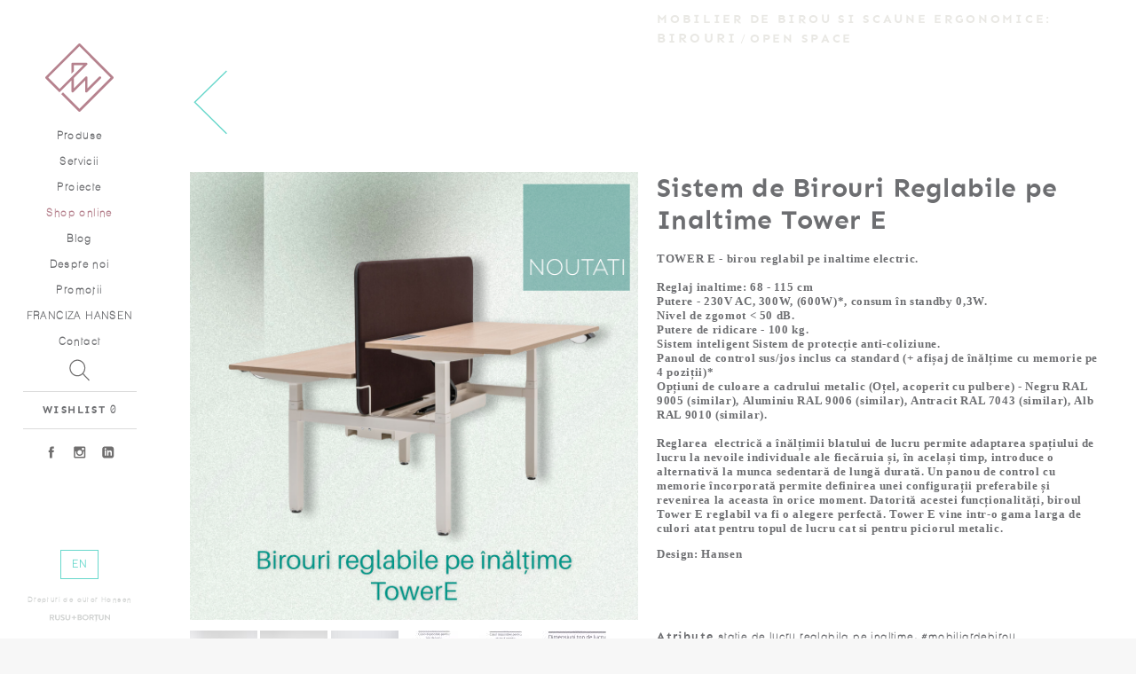

--- FILE ---
content_type: text/html
request_url: https://www.hansen.ro/produs/birouri/individuale/tower-e-statie-de-lucru---1102
body_size: 8849
content:
<!DOCTYPE HTML> 
<html> 
	<head>
		<meta charset="utf-8">
		<meta http-equiv="Content-Type" content="text/html; charset=utf-8">

				<title>Hansen Ergonomics Studio - Sistem de Birouri Reglabile pe Inaltime Tower E</title> 
		<meta name="description" content="TOWER E - birou reglabil pe inaltime electric.Reglaj inaltime: 68 - 115 cmPutere - 230V AC, 300W, (600W)*, consum în standby 0,3W.Nivel de zgomot &lt; 50 dB.Putere de ridicare - 100 kg.Sistem inteligent Sistem de protecție anti-coliziune.Panoul de control sus/jos inclus ca standard (+ afișaj de înălțime cu memorie pe 4 poziții)*Opțiuni de culoare a cadrului metalic (Oțel, acoperit cu pulbere) - Negru RAL 9005 (similar), Aluminiu RAL 9006 (similar), Antracit RAL 7043 (similar), Alb RAL 9010 (similar).

Reglarea &nbsp;electrică a înălțimii blatului de lucru permite adaptarea spațiului de lucru la nevoile individuale ale fiecăruia și, în același timp, introduce o alternativă la munca sedentară de lungă durată. Un panou de control cu memorie încorporată permite definirea unei configurații preferabile și revenirea la aceasta în orice moment. Datorită acestei funcționalități, biroul Tower E reglabil va fi o alegere perfectă. Tower E vine intr-o gama larga de culori atat pentru topul de lucru cat si pentru piciorul metalic.Design: Hansen">
        <meta name="msapplication-tap-highlight" content="no" />
		<meta name="viewport" content="width=device-width" />
		<meta name="viewport" content="height=device-height" />
		<meta name="viewport" content="user-scalable=no" />
		<meta name="viewport" content="minimum-scale=1.0" />
		<meta name="viewport" content="maximum-scale=1.0"/>
		<meta name="viewport" content="width=device-width,height=device-height, user-scalable=no, maximum-scale=1.0, minimum-scale=1.0, shrink-to-fit=no"/>
		
					<meta property="og:locale" content="ro_RO" />
			<meta property="og:type" content="website" />
			<meta property="og:title" content="Hansen Ergonomics Studio - Sistem de Birouri Reglabile pe Inaltime Tower E" />
			<meta property="og:description" content="TOWER E - birou reglabil pe inaltime electric.Reglaj inaltime: 68 - 115 cmPutere - 230V AC, 300W, (600W)*, consum în standby 0,3W.Nivel de zgomot &lt; 50 dB.Putere de ridicare - 100 kg.Sistem inteligent Sistem de protecție anti-coliziune.Panoul de control sus/jos inclus ca standard (+ afișaj de înălțime cu memorie pe 4 poziții)*Opțiuni de culoare a cadrului metalic (Oțel, acoperit cu pulbere) - Negru RAL 9005 (similar), Aluminiu RAL 9006 (similar), Antracit RAL 7043 (similar), Alb RAL 9010 (similar).

Reglarea &nbsp;electrică a înălțimii blatului de lucru permite adaptarea spațiului de lucru la nevoile individuale ale fiecăruia și, în același timp, introduce o alternativă la munca sedentară de lungă durată. Un panou de control cu memorie încorporată permite definirea unei configurații preferabile și revenirea la aceasta în orice moment. Datorită acestei funcționalități, biroul Tower E reglabil va fi o alegere perfectă. Tower E vine intr-o gama larga de culori atat pentru topul de lucru cat si pentru piciorul metalic.Design: Hansen" />
			<meta property="og:url" content="https://www.hansen.ro/produs/birouri/individuale/tower-e-statie-de-lucru---1102" />
			<meta property="og:site_name" content="Hansen" />
			<meta property="og:image" content="https://www.hansen.ro/media/70305-photoroom_20220203_083647.png" />
			<meta name="twitter:card" content="summary"/>
			<meta name="twitter:title" content="Hansen Ergonomics Studio - Sistem de Birouri Reglabile pe Inaltime Tower E"/>
			<meta name="twitter:description" content="TOWER E - birou reglabil pe inaltime electric.Reglaj inaltime: 68 - 115 cmPutere - 230V AC, 300W, (600W)*, consum în standby 0,3W.Nivel de zgomot &lt; 50 dB.Putere de ridicare - 100 kg.Sistem inteligent Sistem de protecție anti-coliziune.Panoul de control sus/jos inclus ca standard (+ afișaj de înălțime cu memorie pe 4 poziții)*Opțiuni de culoare a cadrului metalic (Oțel, acoperit cu pulbere) - Negru RAL 9005 (similar), Aluminiu RAL 9006 (similar), Antracit RAL 7043 (similar), Alb RAL 9010 (similar).

Reglarea &nbsp;electrică a înălțimii blatului de lucru permite adaptarea spațiului de lucru la nevoile individuale ale fiecăruia și, în același timp, introduce o alternativă la munca sedentară de lungă durată. Un panou de control cu memorie încorporată permite definirea unei configurații preferabile și revenirea la aceasta în orice moment. Datorită acestei funcționalități, biroul Tower E reglabil va fi o alegere perfectă. Tower E vine intr-o gama larga de culori atat pentru topul de lucru cat si pentru piciorul metalic.Design: Hansen"/>
			<meta name="twitter:domain" content="Hansen"/>
			<meta name="twitter:image:src" content="https://www.hansen.ro/media/70305-photoroom_20220203_083647.png"/>
		 <script src="https://www.hansen.ro/js/vendor/jquery-2.2.0.min.js" type="text/javascript"></script><script src="https://www.hansen.ro/js/vendor/lscache.js" type="text/javascript"></script><script src="https://www.hansen.ro/js/vendor/TweenLite.min.js" type="text/javascript"></script><script src="https://www.hansen.ro/js/vendor/empixels.min.js" type="text/javascript"></script><script src="https://www.hansen.ro/js/vendor/jquery.mousewheel.min.js" type="text/javascript"></script><link href="https://www.hansen.ro//assets/css/reset.css" type="text/css" rel="stylesheet" /><link href="https://www.hansen.ro//assets/css/fonts.css" type="text/css" rel="stylesheet" /><link href="https://www.hansen.ro//assets/css/grid.css" type="text/css" rel="stylesheet" /><link href="https://www.hansen.ro//assets/css/colors.css" type="text/css" rel="stylesheet" /><link href="https://www.hansen.ro//assets/css/transitions.css" type="text/css" rel="stylesheet" /><link href="https://www.hansen.ro//assets/css/style.css?0.39599900 1769384511" type="text/css" rel="stylesheet" /><link href="https://www.hansen.ro//assets/../js/vendor/font-awesome-4.3.0/css/font-awesome.min.css" type="text/css" rel="stylesheet" />		<link rel="icon" href="https://www.hansen.ro/assets/icons/favicon.ico" type="image/x-icon">
		<!-- Google Tag Manager -->
        <script>(function(w,d,s,l,i){w[l]=w[l]||[];w[l].push({'gtm.start':
        new Date().getTime(),event:'gtm.js'});var f=d.getElementsByTagName(s)[0],
        j=d.createElement(s),dl=l!='dataLayer'?'&l='+l:'';j.async=true;j.src=
        'https://www.googletagmanager.com/gtm.js?id='+i+dl;f.parentNode.insertBefore(j,f);
        })(window,document,'script','dataLayer','GTM-MX4W2ZS');</script>
        <!-- End Google Tag Manager -->
		<script src='https://www.google.com/recaptcha/api.js'></script>
		<script src='https://www.hansen.ro//js/recaptcha.js'></script>
		
					<!-- Smartsupp Live Chat script -->
            <script type="text/javascript">
            var _smartsupp = _smartsupp || {};
            _smartsupp.key = 'd132ba9b98feabf5fb69a71c51f2a623f63fe49f';
            window.smartsupp||(function(d) {
              var s,c,o=smartsupp=function(){ o._.push(arguments)};o._=[];
              s=d.getElementsByTagName('script')[0];c=d.createElement('script');
              c.type='text/javascript';c.charset='utf-8';c.async=true;
              c.src='https://www.smartsuppchat.com/loader.js?';s.parentNode.insertBefore(c,s);
            })(document);
            </script>
				
		<!-- Facebook Pixel Code -->
        <script>
          !function(f,b,e,v,n,t,s)
          {if(f.fbq)return;n=f.fbq=function(){n.callMethod?
          n.callMethod.apply(n,arguments):n.queue.push(arguments)};
          if(!f._fbq)f._fbq=n;n.push=n;n.loaded=!0;n.version='2.0';
          n.queue=[];t=b.createElement(e);t.async=!0;
          t.src=v;s=b.getElementsByTagName(e)[0];
          s.parentNode.insertBefore(t,s)}(window, document,'script',
          'https://connect.facebook.net/en_US/fbevents.js');
          fbq('init', '197051827474613');
          fbq('track', 'PageView');
        </script>
        <noscript><img height="1" width="1" style="display:none"
          src="https://www.facebook.com/tr?id=197051827474613&ev=PageView&noscript=1"
        /></noscript>
        <!-- End Facebook Pixel Code -->
        <meta name="facebook-domain-verification" content="9u4j0k70gmu9f0xcrlbn6brx6cj9mm" />
        <script id="Cookiebot" src="https://consent.cookiebot.com/uc.js" data-cbid="43c0ba32-54a8-4b76-bd8a-771c4cd0a01d"  type="text/javascript"></script>
	</head>
	<body class="template_product ">
	   <!-- Google Tag Manager (noscript) -->
        <noscript><iframe src="https://www.googletagmanager.com/ns.html?id=GTM-MX4W2ZS"
        height="0" width="0" style="display:none;visibility:hidden"></iframe></noscript>
        <!-- End Google Tag Manager (noscript) -->
	<div class="page-wrapper with-menu">
	    
	<div class="main-nav-wrapper a-center ">
		<a class="burger-menu show-below-960">
			<div class="burger-open"><svg version="1.1" xmlns="http://www.w3.org/2000/svg" xmlns:xlink="http://www.w3.org/1999/xlink" x="0px" y="0px"
	 width="112.052px" height="28px" viewBox="0 0 112.052 28" enable-background="new 0 0 112.052 28" xml:space="preserve">
<g>
	<path fill="#B6828E" d="M34.999,4H2C0.896,4,0,3.104,0,2s0.896-2,2-2h32.999c1.104,0,2,0.896,2,2S36.104,4,34.999,4z"/>
	<path fill="#B6828E" d="M34.999,16H2c-1.104,0-2-0.896-2-2s0.896-2,2-2h32.999c1.104,0,2,0.896,2,2S36.104,16,34.999,16z"/>
	<path fill="#B6828E" d="M34.999,28H2c-1.104,0-2-0.896-2-2s0.896-2,2-2h32.999c1.104,0,2,0.896,2,2S36.104,28,34.999,28z"/>
	<g>
		<g>
			<path fill="#B6828E" d="M65.765,19.333c0-3.281,0-5.469,0-6.563c-1.333,1.479-2.224,2.469-2.672,2.969c-0.323,0-0.537,0-0.641,0
				c-1.354-1.489-2.261-2.479-2.719-2.969c0,3.281,0,5.469,0,6.563c-0.813,0-1.354,0-1.625,0c-0.271,0-0.453,0-0.547,0
				c0-4.614,0-7.688,0-9.219c0-0.666,0-1.109,0-1.328c0.479,0,0.797,0,0.953,0c2.125,2.261,3.542,3.766,4.25,4.516
				c2.114-2.26,3.521-3.766,4.219-4.516c0.479,0,0.797,0,0.953,0c0,5.271,0,8.786,0,10.547
				C66.853,19.333,66.129,19.333,65.765,19.333z"/>
			<path fill="#B6828E" d="M76.434,13.114c2.313,0,3.854,0,4.625,0c0,0.886,0,1.474,0,1.766c-2.313,0-3.854,0-4.625,0
				c0,1.261,0,2.104,0,2.531c2.614,0,4.359,0,5.234,0c0,0.958,0,1.599,0,1.922c-2.781,0-4.63,0-5.547,0c-0.927,0-1.547,0-1.859,0
				c0-4.573,0-7.625,0-9.156c0-0.656,0-1.094,0-1.313c3.708,0,6.177,0,7.406,0c0,0.938,0,1.563,0,1.875c-2.614,0-4.359,0-5.234,0
				C76.434,11.927,76.434,12.719,76.434,13.114z"/>
			<path fill="#B6828E" d="M96.118,19.411c-0.042,0-0.068,0-0.078,0c-3.094-3.198-5.156-5.328-6.188-6.391c0,3.156,0,5.261,0,6.313
				c-1.084,0-1.808,0-2.172,0c0-4.614,0-7.688,0-9.219c0-0.666,0-1.109,0-1.328c0.396,0,0.661,0,0.797,0
				c3.094,3.24,5.156,5.401,6.188,6.484c0-3.208,0-5.344,0-6.406c1.083,0,1.807,0,2.172,0c0,5.271,0,8.786,0,10.547
				C96.472,19.411,96.232,19.411,96.118,19.411z"/>
			<path fill="#B6828E" d="M112.052,15.192c0,1.364-0.438,2.433-1.313,3.203c-0.864,0.771-1.932,1.156-3.203,1.156
				c-1.271,0-2.344-0.386-3.219-1.156s-1.313-1.839-1.313-3.203c0-3.177,0-5.297,0-6.359c1.084,0,1.808,0,2.172,0
				c0,2.771,0,4.85,0,6.234c0,0.792,0.219,1.391,0.656,1.797c0.428,0.406,0.995,0.604,1.703,0.594
				c0.709-0.011,1.276-0.214,1.703-0.609c0.438-0.396,0.656-0.989,0.656-1.781c0-3.114,0-5.192,0-6.234c1.073,0,1.792,0,2.156,0
				C112.052,11.656,112.052,13.776,112.052,15.192z"/>
		</g>
	</g>
</g>
</svg> </div>
			<div class="burger-close"><svg version="1.1" xmlns="http://www.w3.org/2000/svg" xmlns:xlink="http://www.w3.org/1999/xlink" x="0px" y="0px"
	 width="27.334px" height="27.334px" viewBox="0 0 27.334 27.334" enable-background="new 0 0 27.334 27.334" xml:space="preserve">
<path fill="#B6838F" d="M16.495,13.667L26.748,3.414c0.781-0.781,0.781-2.047,0-2.828c-0.78-0.781-2.048-0.781-2.828,0
	L13.667,10.839L3.414,0.586c-0.78-0.781-2.048-0.781-2.828,0c-0.781,0.781-0.781,2.047,0,2.828l10.253,10.253L0.586,23.92
	c-0.781,0.781-0.781,2.047,0,2.828c0.39,0.391,0.902,0.586,1.414,0.586s1.024-0.195,1.414-0.586l10.253-10.253L23.92,26.748
	c0.39,0.391,0.902,0.586,1.414,0.586s1.024-0.195,1.414-0.586c0.781-0.781,0.781-2.047,0-2.828L16.495,13.667z"/>
</svg>
 </div>
		</a>
		
		<div class="logo"><a href="https://www.hansen.ro/acasa">
			<svg version="1.1" xmlns="http://www.w3.org/2000/svg" xmlns:xlink="http://www.w3.org/1999/xlink" x="0px" y="0px"
	 width="100px" height="100px" viewBox="0 0 100 100" enable-background="new 0 0 100 100" xml:space="preserve" class="svgLogo" fill="#fff">
<path d="M99.483,48.756L51.231,0.492C50.587,-0.16400000000000003,49.412,-0.16400000000000003,48.763000000000005,0.492L0.515,48.756C0.191,49.086,0,49.531,0,49.997C0,50.455,0.191,50.905,0.515,51.236L20.879,71.588L38.247,54.22399999999999V70.03299999999999C38.247,70.73899999999999,38.662,71.37799999999999,39.323,71.64699999999999C39.97,71.904,40.718,71.75899999999999,41.223,71.273L58.28,54.214999999999996V70.032C58.28,70.738,58.702,71.377,59.36,71.646C59.571,71.735,59.806,71.782,60.031,71.782C60.485,71.782,60.937,71.607,61.274,71.27199999999999L81.28999999999999,51.22299999999999C81.97399999999999,50.541999999999994,81.97399999999999,49.431999999999995,81.27999999999999,48.745999999999995C80.59199999999998,48.062999999999995,79.49199999999999,48.062999999999995,78.81299999999999,48.745999999999995L61.779,65.801V49.985C61.779,49.28,61.351000000000006,48.638999999999996,60.697,48.37C60.03,48.098,59.291000000000004,48.245,58.799,48.745999999999995L41.742,65.801V50.72L61.260999999999996,31.195C61.763999999999996,30.695,61.91,29.945,61.648999999999994,29.285C61.36599999999999,28.633,60.733,28.207,60.03099999999999,28.207H39.994C39.027,28.207,38.247,28.992,38.247,29.96V44.315L41.742,40.815V31.711H55.806L20.879,66.643L4.23,49.997L49.998,4.209L95.77,49.997L49.998,95.77L25.831,71.587L23.345,74.068L48.763,99.481C49.11,99.828,49.553,100,49.998,100S50.891,99.828,51.232,99.481L99.48400000000001,51.23499999999999C99.82300000000001,50.90399999999999,100.001,50.45499999999999,100.001,49.995999999999995C100,49.531,99.822,49.086,99.483,48.756Z"/>
</svg>
		</a></div>
		<div class="menu-open">
			<ul class="main-nav">
			    <li><a href="https://www.hansen.ro/produse">Produse</a></li> 
				<li><a href="https://www.hansen.ro/servicii">Servicii</a></li>
				<li><a href="https://www.hansen.ro/proiecte">Proiecte</a></li>
				<li><a href="https://shop.hansen.ro/" target="_blank" class="reverted">Shop online</a></li>
				<li><a href="https://blog.hansen.ro/">Blog</a></li>
				<li><a href="https://www.hansen.ro/despre">Despre noi</a></li>
				<li><a href="https://www.hansen.ro/promotii">Promoţii</a></li>				<li><a href="https://www.hansen.ro/franciza">FRANCIZA HANSEN</a></li>
				<li><a href="https://www.hansen.ro/contact">Contact</a></li>
			</ul>
			<div class="search-wrapper"><a href="https://www.hansen.ro/cautare"><img src="https://www.hansen.ro/assets/images/lupa.svg" alt="cauta"/></a></div>
			<div class="nav-wishlist-wrapper">
				<a href="https://www.hansen.ro/wishlist"><strong>WISHLIST</strong></a>
				<span class="wishlist-items">&nbsp;<!--managed by JS--></span>
			</div>
			<ul class="nav-social-menu">
				<li><a href="https://www.facebook.com/Hansen.ro" target="_blank"><img src="https://www.hansen.ro/assets/images/fb.svg" alt="facebook" /></a></li>
				<li><a href="https://www.instagram.com/hansenergonomicstudio/" target="_blank"><img src="https://www.hansen.ro/assets/images/instagram.svg" alt="instagram" /></a></li>
				<li><a href="https://www.linkedin.com/company/hansen-ergonomics-studio" target="_blank"><img src="https://www.hansen.ro/assets/images/linkedin.svg" alt="linkedin" /></a></li>
			</ul>
			<div class="nav-and-copyright primary">
				<div class="nav-lang-menu"><a href="https://www.hansen.ro/produs/birouri/individuale/tower-e-statie-de-lucru---1102?lang=2">EN</a></div>
				<div class="copyright hide-below-960">
					<span class="copyright-mobile primary accent">Drepturi de autor Hansen</span>
					<a href="http://rusubortun.ro/" target="_blank" class=" semnatura"><svg version="1.1" xmlns="http://www.w3.org/2000/svg" xmlns:xlink="http://www.w3.org/1999/xlink" x="0px" y="0px"
	 width="136.529px" height="17.854px" viewBox="0 0 136.529 17.854" enable-background="new 0 0 136.529 17.854"
	 xml:space="preserve">
<g>
	<path fill="#FFFFFF" d="M53.721,8.641h-3.729c-0.25,0-0.473-0.223-0.473-0.473V6.777c0-0.25,0.223-0.473,0.473-0.473h3.729V2.549
		c0-0.248,0.225-0.447,0.475-0.447h1.393c0.248,0,0.471,0.199,0.471,0.447v3.756h3.756c0.25,0,0.447,0.223,0.447,0.473v1.391
		c0,0.25-0.197,0.473-0.447,0.473h-3.756v3.707c0,0.248-0.223,0.445-0.471,0.445h-1.393c-0.25,0-0.475-0.197-0.475-0.445V8.641z"/>
	<g>
		<path fill="#FFFFFF" d="M0,0.775c0-0.199,0.16-0.379,0.377-0.379h5.682c2.383,0,4.328,1.908,4.328,4.27
			c0,1.828-1.211,3.318-2.939,4.012l2.723,5.045c0.137,0.258,0,0.576-0.34,0.576H7.744c-0.178,0-0.275-0.1-0.314-0.18L4.787,8.857
			H2.582v5.063c0,0.199-0.178,0.379-0.377,0.379H0.377C0.16,14.299,0,14.119,0,13.92V0.775z M5.84,6.732
			c1.053,0,1.967-0.914,1.967-2.025c0-1.053-0.914-1.926-1.967-1.926H2.602v3.951H5.84z"/>
		<path fill="#FFFFFF" d="M12.096,0.775c0-0.199,0.18-0.379,0.377-0.379h1.887c0.219,0,0.377,0.18,0.377,0.379v8.121
			c0,1.689,1.154,3.018,2.881,3.018s2.9-1.328,2.9-2.996V0.775c0-0.199,0.156-0.379,0.375-0.379h1.889
			c0.197,0,0.377,0.18,0.377,0.379v8.262c0,3.018-2.402,5.461-5.541,5.461c-3.117,0-5.521-2.443-5.521-5.461V0.775z"/>
		<path fill="#FFFFFF" d="M24.893,12.354l0.713-1.232c0.16-0.277,0.498-0.277,0.678-0.139c0.098,0.059,1.707,1.23,2.998,1.23
			c1.033,0,1.807-0.674,1.807-1.529c0-1.012-0.854-1.707-2.523-2.383c-1.863-0.752-3.732-1.947-3.732-4.289
			c0-1.766,1.311-3.813,4.469-3.813c2.025,0,3.574,1.033,3.973,1.33c0.197,0.119,0.258,0.457,0.119,0.656l-0.756,1.133
			c-0.158,0.236-0.457,0.396-0.695,0.236c-0.158-0.098-1.668-1.092-2.76-1.092c-1.133,0-1.748,0.756-1.748,1.391
			c0,0.934,0.736,1.568,2.342,2.223c1.928,0.775,4.152,1.926,4.152,4.488c0,2.045-1.768,3.934-4.566,3.934
			c-2.502,0-3.973-1.174-4.369-1.549C24.813,12.77,24.715,12.672,24.893,12.354z"/>
		<path fill="#FFFFFF" d="M35.385,0.775c0-0.199,0.178-0.379,0.377-0.379h1.887c0.219,0,0.377,0.18,0.377,0.379v8.121
			c0,1.689,1.152,3.018,2.881,3.018c1.727,0,2.9-1.328,2.9-2.996V0.775c0-0.199,0.158-0.379,0.375-0.379h1.887
			c0.199,0,0.377,0.18,0.377,0.379v8.262c0,3.018-2.402,5.461-5.539,5.461c-3.119,0-5.521-2.443-5.521-5.461V0.775z"/>
	</g>
	<g>
		<path fill="#FFFFFF" d="M63.324,0.576c0-0.197,0.16-0.377,0.377-0.377h4.549c2.363,0,4.191,1.588,4.191,3.674
			c0,1.531-1.25,2.719-2.184,3.158c1.053,0.338,2.58,1.408,2.58,3.236c0,2.225-1.906,3.832-4.328,3.832h-4.809
			c-0.217,0-0.377-0.18-0.377-0.377V0.576z M68.012,6.039c1.014,0,1.709-0.797,1.709-1.789c0-0.994-0.695-1.689-1.709-1.689h-2.125
			v3.479H68.012z M68.289,11.756c0.996,0,1.789-0.773,1.789-1.807c0-0.992-0.994-1.727-2.027-1.727h-2.164v3.533H68.289z"/>
		<path fill="#FFFFFF" d="M80.863,0c3.973,0,7.15,3.197,7.15,7.17c0,3.971-3.178,7.129-7.15,7.129c-3.971,0-7.127-3.158-7.127-7.129
			C73.736,3.197,76.893,0,80.863,0z M80.863,11.717c2.504,0,4.568-2.045,4.568-4.547s-2.064-4.588-4.568-4.588
			c-2.5,0-4.547,2.086-4.547,4.588S78.363,11.717,80.863,11.717z"/>
		<path fill="#FFFFFF" d="M89.805,0.576c0-0.197,0.16-0.377,0.379-0.377h5.678c2.385,0,4.33,1.906,4.33,4.27
			c0,1.826-1.211,3.316-2.939,4.012l2.721,5.043c0.141,0.26,0,0.576-0.336,0.576h-2.086c-0.18,0-0.279-0.1-0.316-0.18l-2.643-5.262
			h-2.205v5.064c0,0.197-0.178,0.377-0.375,0.377h-1.828c-0.219,0-0.379-0.18-0.379-0.377V0.576z M95.645,6.533
			c1.055,0,1.967-0.914,1.967-2.025c0-1.051-0.912-1.926-1.967-1.926h-3.238v3.951H95.645z"/>
		<path fill="#FFFFFF" d="M111.156,0.576c0-0.197,0.178-0.377,0.375-0.377h1.887c0.219,0,0.379,0.18,0.379,0.377v8.123
			c0,1.688,1.15,3.018,2.879,3.018s2.898-1.33,2.898-2.998V0.576c0-0.197,0.16-0.377,0.377-0.377h1.887
			c0.201,0,0.379,0.18,0.379,0.377v8.262c0,3.02-2.404,5.461-5.541,5.461c-3.119,0-5.52-2.441-5.52-5.461V0.576z"/>
		<path fill="#FFFFFF" d="M124.793,0.359c0-0.201,0.178-0.359,0.377-0.359h0.496l8.262,8.777h0.02V0.576
			c0-0.197,0.16-0.377,0.377-0.377h1.828c0.199,0,0.377,0.18,0.377,0.377v13.365c0,0.199-0.178,0.357-0.377,0.357h-0.477
			l-8.301-9.115h-0.02v8.539c0,0.197-0.16,0.377-0.379,0.377h-1.807c-0.199,0-0.377-0.18-0.377-0.377V0.359z"/>
		<g>
			<path fill="#FFFFFF" d="M104.133,2.582h-3.039c-0.221,0-0.379-0.18-0.379-0.377V0.576c0-0.197,0.158-0.377,0.379-0.377h8.678
				c0.219,0,0.377,0.18,0.377,0.377v1.629c0,0.197-0.158,0.377-0.377,0.377h-3.039v11.141c0,0.197-0.18,0.377-0.377,0.377h-1.848
				c-0.197,0-0.375-0.18-0.375-0.377V2.582z"/>
			<path fill="#FFFFFF" d="M104.125,15.004c0,0.178,0,2.752,0,2.752c0,0.072,0.096,0.123,0.133,0.084
				c0.328-0.324,1.486-1.566,1.486-1.566s0.619-0.703,0.881-1c0.262-0.299,0.033-0.641-0.23-0.641c-0.201,0-1.646,0-1.896,0
				C104.254,14.633,104.125,14.824,104.125,15.004z"/>
		</g>
	</g>
</g>
</svg>
</a>
				</div>

			</div>
			<div class="copyright-and-rb show-below-960">
				<span class="copyright-mobile">Drepturi de autor Hansen</span>
				<a href="http://rusubortun.ro/" target="_blank" class=" semnatura"><svg version="1.1" xmlns="http://www.w3.org/2000/svg" xmlns:xlink="http://www.w3.org/1999/xlink" x="0px" y="0px"
	 width="136.529px" height="17.854px" viewBox="0 0 136.529 17.854" enable-background="new 0 0 136.529 17.854"
	 xml:space="preserve">
<g>
	<path fill="#FFFFFF" d="M53.721,8.641h-3.729c-0.25,0-0.473-0.223-0.473-0.473V6.777c0-0.25,0.223-0.473,0.473-0.473h3.729V2.549
		c0-0.248,0.225-0.447,0.475-0.447h1.393c0.248,0,0.471,0.199,0.471,0.447v3.756h3.756c0.25,0,0.447,0.223,0.447,0.473v1.391
		c0,0.25-0.197,0.473-0.447,0.473h-3.756v3.707c0,0.248-0.223,0.445-0.471,0.445h-1.393c-0.25,0-0.475-0.197-0.475-0.445V8.641z"/>
	<g>
		<path fill="#FFFFFF" d="M0,0.775c0-0.199,0.16-0.379,0.377-0.379h5.682c2.383,0,4.328,1.908,4.328,4.27
			c0,1.828-1.211,3.318-2.939,4.012l2.723,5.045c0.137,0.258,0,0.576-0.34,0.576H7.744c-0.178,0-0.275-0.1-0.314-0.18L4.787,8.857
			H2.582v5.063c0,0.199-0.178,0.379-0.377,0.379H0.377C0.16,14.299,0,14.119,0,13.92V0.775z M5.84,6.732
			c1.053,0,1.967-0.914,1.967-2.025c0-1.053-0.914-1.926-1.967-1.926H2.602v3.951H5.84z"/>
		<path fill="#FFFFFF" d="M12.096,0.775c0-0.199,0.18-0.379,0.377-0.379h1.887c0.219,0,0.377,0.18,0.377,0.379v8.121
			c0,1.689,1.154,3.018,2.881,3.018s2.9-1.328,2.9-2.996V0.775c0-0.199,0.156-0.379,0.375-0.379h1.889
			c0.197,0,0.377,0.18,0.377,0.379v8.262c0,3.018-2.402,5.461-5.541,5.461c-3.117,0-5.521-2.443-5.521-5.461V0.775z"/>
		<path fill="#FFFFFF" d="M24.893,12.354l0.713-1.232c0.16-0.277,0.498-0.277,0.678-0.139c0.098,0.059,1.707,1.23,2.998,1.23
			c1.033,0,1.807-0.674,1.807-1.529c0-1.012-0.854-1.707-2.523-2.383c-1.863-0.752-3.732-1.947-3.732-4.289
			c0-1.766,1.311-3.813,4.469-3.813c2.025,0,3.574,1.033,3.973,1.33c0.197,0.119,0.258,0.457,0.119,0.656l-0.756,1.133
			c-0.158,0.236-0.457,0.396-0.695,0.236c-0.158-0.098-1.668-1.092-2.76-1.092c-1.133,0-1.748,0.756-1.748,1.391
			c0,0.934,0.736,1.568,2.342,2.223c1.928,0.775,4.152,1.926,4.152,4.488c0,2.045-1.768,3.934-4.566,3.934
			c-2.502,0-3.973-1.174-4.369-1.549C24.813,12.77,24.715,12.672,24.893,12.354z"/>
		<path fill="#FFFFFF" d="M35.385,0.775c0-0.199,0.178-0.379,0.377-0.379h1.887c0.219,0,0.377,0.18,0.377,0.379v8.121
			c0,1.689,1.152,3.018,2.881,3.018c1.727,0,2.9-1.328,2.9-2.996V0.775c0-0.199,0.158-0.379,0.375-0.379h1.887
			c0.199,0,0.377,0.18,0.377,0.379v8.262c0,3.018-2.402,5.461-5.539,5.461c-3.119,0-5.521-2.443-5.521-5.461V0.775z"/>
	</g>
	<g>
		<path fill="#FFFFFF" d="M63.324,0.576c0-0.197,0.16-0.377,0.377-0.377h4.549c2.363,0,4.191,1.588,4.191,3.674
			c0,1.531-1.25,2.719-2.184,3.158c1.053,0.338,2.58,1.408,2.58,3.236c0,2.225-1.906,3.832-4.328,3.832h-4.809
			c-0.217,0-0.377-0.18-0.377-0.377V0.576z M68.012,6.039c1.014,0,1.709-0.797,1.709-1.789c0-0.994-0.695-1.689-1.709-1.689h-2.125
			v3.479H68.012z M68.289,11.756c0.996,0,1.789-0.773,1.789-1.807c0-0.992-0.994-1.727-2.027-1.727h-2.164v3.533H68.289z"/>
		<path fill="#FFFFFF" d="M80.863,0c3.973,0,7.15,3.197,7.15,7.17c0,3.971-3.178,7.129-7.15,7.129c-3.971,0-7.127-3.158-7.127-7.129
			C73.736,3.197,76.893,0,80.863,0z M80.863,11.717c2.504,0,4.568-2.045,4.568-4.547s-2.064-4.588-4.568-4.588
			c-2.5,0-4.547,2.086-4.547,4.588S78.363,11.717,80.863,11.717z"/>
		<path fill="#FFFFFF" d="M89.805,0.576c0-0.197,0.16-0.377,0.379-0.377h5.678c2.385,0,4.33,1.906,4.33,4.27
			c0,1.826-1.211,3.316-2.939,4.012l2.721,5.043c0.141,0.26,0,0.576-0.336,0.576h-2.086c-0.18,0-0.279-0.1-0.316-0.18l-2.643-5.262
			h-2.205v5.064c0,0.197-0.178,0.377-0.375,0.377h-1.828c-0.219,0-0.379-0.18-0.379-0.377V0.576z M95.645,6.533
			c1.055,0,1.967-0.914,1.967-2.025c0-1.051-0.912-1.926-1.967-1.926h-3.238v3.951H95.645z"/>
		<path fill="#FFFFFF" d="M111.156,0.576c0-0.197,0.178-0.377,0.375-0.377h1.887c0.219,0,0.379,0.18,0.379,0.377v8.123
			c0,1.688,1.15,3.018,2.879,3.018s2.898-1.33,2.898-2.998V0.576c0-0.197,0.16-0.377,0.377-0.377h1.887
			c0.201,0,0.379,0.18,0.379,0.377v8.262c0,3.02-2.404,5.461-5.541,5.461c-3.119,0-5.52-2.441-5.52-5.461V0.576z"/>
		<path fill="#FFFFFF" d="M124.793,0.359c0-0.201,0.178-0.359,0.377-0.359h0.496l8.262,8.777h0.02V0.576
			c0-0.197,0.16-0.377,0.377-0.377h1.828c0.199,0,0.377,0.18,0.377,0.377v13.365c0,0.199-0.178,0.357-0.377,0.357h-0.477
			l-8.301-9.115h-0.02v8.539c0,0.197-0.16,0.377-0.379,0.377h-1.807c-0.199,0-0.377-0.18-0.377-0.377V0.359z"/>
		<g>
			<path fill="#FFFFFF" d="M104.133,2.582h-3.039c-0.221,0-0.379-0.18-0.379-0.377V0.576c0-0.197,0.158-0.377,0.379-0.377h8.678
				c0.219,0,0.377,0.18,0.377,0.377v1.629c0,0.197-0.158,0.377-0.377,0.377h-3.039v11.141c0,0.197-0.18,0.377-0.377,0.377h-1.848
				c-0.197,0-0.375-0.18-0.375-0.377V2.582z"/>
			<path fill="#FFFFFF" d="M104.125,15.004c0,0.178,0,2.752,0,2.752c0,0.072,0.096,0.123,0.133,0.084
				c0.328-0.324,1.486-1.566,1.486-1.566s0.619-0.703,0.881-1c0.262-0.299,0.033-0.641-0.23-0.641c-0.201,0-1.646,0-1.896,0
				C104.254,14.633,104.125,14.824,104.125,15.004z"/>
		</g>
	</g>
</g>
</svg>
</a>
			</div>
			
		</div>
	</div>
	<script>
	var lang_id = 1;
	var api_url = 'https://www.hansen.ro/cms/';
	</script>
<div class="content-wrapper bg-white">
	

	<div class="back-arrow-wrapper v-gutter grid2-1 f-left secondary accent">
		<a class="arrow-product" href="https://www.hansen.ro/products/birouri/open-space---18					"><img src="https://www.hansen.ro/assets/images/arrow.svg"></a>
	</div>
					
	<div class="breadcrumb  v-gutter grid2-1 f-right secondary accent">
		<span class="link">Mobilier de birou si scaune ergonomice:</span>  
		<span class="link"><a class="link" href="https://www.hansen.ro/products/birouri/open-space---18					">Birouri</a></span> / 
		<a class="link" href="https://www.hansen.ro/products/birouri/open-space			---18		">
			Open Space		</a>
	</div>
	<div class="clear"></div>
	<div class="product-wrapper">
	<h1 class="page-title hide-below-960">&nbsp;<!--jerk--></h1>

		<div class="product-images-wrapper grid2-1">

						<div class="main-image ">
				<a href="" class="openthumb" data-id="7780"><img src="https://www.hansen.ro/media/70305-photoroom_20220203_083647.png"/></a>
					
							</div>
			
						<ul class="thumbs horizontal-list v-gutter">
				<li><a href="https://www.hansen.ro/media/15120-operative_ranges_bench_with_adjustable_desk_mdd_6_ma_e_2.png" class="openthumb" data-id="7548"><img src="https://www.hansen.ro/media/thumb/15120-operative_ranges_bench_with_adjustable_desk_mdd_6_ma_e_2.png" /></a></li><li><a href="https://www.hansen.ro/media/15129-operative_ranges_bench_with_height_adjustable_mdd_4__2.png" class="openthumb" data-id="7549"><img src="https://www.hansen.ro/media/thumb/15129-operative_ranges_bench_with_height_adjustable_mdd_4__2.png" /></a></li><li><a href="https://www.hansen.ro/media/15144-operative-ranges-yan-bench-drive-6_1_6.png" class="openthumb" data-id="7550"><img src="https://www.hansen.ro/media/thumb/15144-operative-ranges-yan-bench-drive-6_1_6.png" /></a></li><li><a href="https://www.hansen.ro/media/15157-img_1143.jpg" class="openthumb" data-id="7551"><img src="https://www.hansen.ro/media/thumb/15157-img_1143.jpg" /></a></li><li><a href="https://www.hansen.ro/media/15161-img_1144.jpg" class="openthumb" data-id="7552"><img src="https://www.hansen.ro/media/thumb/15161-img_1144.jpg" /></a></li><li><a href="https://www.hansen.ro/media/15172-img_1150.jpg" class="openthumb" data-id="7553"><img src="https://www.hansen.ro/media/thumb/15172-img_1150.jpg" /></a></li><li><a href="https://www.hansen.ro/media/15179-img_1152.jpg" class="openthumb" data-id="7554"><img src="https://www.hansen.ro/media/thumb/15179-img_1152.jpg" /></a></li><li><a href="https://www.hansen.ro/media/70305-photoroom_20220203_083647.png" class="openthumb" data-id="7780"><img src="https://www.hansen.ro/media/thumb/70305-photoroom_20220203_083647.png" /></a></li><li><a href="https://www.hansen.ro/media/70310-photoroom_20220203_083336.png" class="openthumb" data-id="7781"><img src="https://www.hansen.ro/media/thumb/70310-photoroom_20220203_083336.png" /></a></li>			</ul>
						<div class="image-popup">
				<div class="image-center"><img class="load-img" src="" style="cursor: pointer;"/></div>
				<a href="javascript:void(0);" class="close-popup"><i class="fa fa-close"></i></a>

							<a class="arrow-next"><img src="https://www.hansen.ro/assets/images/arrow-white.svg"></a>
				<a class="arrow-prev"><img src="https://www.hansen.ro/assets/images/arrow-white.svg"></a>
						</div>

		</div>
		<div class="product-details-wrapper grid2-1">
			<div class="product-title"><h1>Sistem de Birouri Reglabile pe Inaltime Tower E</h1></div>
			<div class="product-description"><p style="margin-bottom: 0px; font-stretch: normal; font-size: 13px; line-height: normal; font-family: &quot;Helvetica Neue&quot;;">TOWER E - birou reglabil pe inaltime electric.</p><p style="margin-bottom: 0px; font-stretch: normal; font-size: 13px; line-height: normal; font-family: &quot;Helvetica Neue&quot;;"><br></p><p style="margin-bottom: 0px; font-stretch: normal; font-size: 13px; line-height: normal; font-family: &quot;Helvetica Neue&quot;;">Reglaj inaltime: 68 - 115 cm</p><p style="margin-bottom: 0px; font-stretch: normal; font-size: 13px; line-height: normal; font-family: &quot;Helvetica Neue&quot;;">Putere - 230V AC, 300W, (600W)*, consum în standby 0,3W.</p><p style="margin-bottom: 0px; font-stretch: normal; font-size: 13px; line-height: normal; font-family: &quot;Helvetica Neue&quot;;">Nivel de zgomot &lt; 50 dB.</p><p style="margin-bottom: 0px; font-stretch: normal; font-size: 13px; line-height: normal; font-family: &quot;Helvetica Neue&quot;;">Putere de ridicare - 100 kg.</p><p style="margin-bottom: 0px; font-stretch: normal; font-size: 13px; line-height: normal; font-family: &quot;Helvetica Neue&quot;;">Sistem inteligent Sistem de protecție anti-coliziune.</p><p style="margin-bottom: 0px; font-stretch: normal; font-size: 13px; line-height: normal; font-family: &quot;Helvetica Neue&quot;;">Panoul de control sus/jos inclus ca standard (+ afișaj de înălțime cu memorie pe 4 poziții)*</p><p style="margin-bottom: 0px; font-stretch: normal; font-size: 13px; line-height: normal; font-family: &quot;Helvetica Neue&quot;;">Opțiuni de culoare a cadrului metalic (Oțel, acoperit cu pulbere) - <b>Negru</b> RAL 9005 (similar), <b>Aluminiu </b>RAL 9006 (similar), <b>Antracit</b> RAL 7043 (similar), <b>Alb</b> RAL 9010 (similar).</p>
<p style="margin-bottom: 0px; font-stretch: normal; font-size: 13px; line-height: normal; font-family: &quot;Helvetica Neue&quot;; min-height: 15px;"><br></p>
<p style="font-stretch: normal; font-size: 13px; line-height: normal; font-family: &quot;Helvetica Neue&quot;;">Reglarea &nbsp;electrică a înălțimii blatului de lucru permite adaptarea spațiului de lucru la nevoile individuale ale fiecăruia și, în același timp, introduce o alternativă la munca sedentară de lungă durată. Un panou de control cu memorie încorporată permite definirea unei configurații preferabile și revenirea la aceasta în orice moment. Datorită acestei funcționalități, biroul Tower E reglabil va fi o alegere perfectă. Tower E vine intr-o gama larga de culori atat pentru topul de lucru cat si pentru piciorul metalic.</p><p style="font-stretch: normal; font-size: 13px; line-height: normal; font-family: &quot;Helvetica Neue&quot;;">Design: Hansen</p><p style="font-stretch: normal; font-size: 13px; line-height: normal; font-family: &quot;Helvetica Neue&quot;;"><br></p><p style="font-stretch: normal; font-size: 13px; line-height: normal; font-family: &quot;Helvetica Neue&quot;;"><br></p></div>
			<div class="product-tags"><strong>Atribute</strong> <span>statie de lucru reglabila pe inaltime, #mobiliardebirou #spatiumultifunctional #biroulreglabile #muncasedentara #birouergonomic #panoucontrolmemorie #topdulcuru #piciormetalic #gamaculori #alternativamunciistedentara</span> </div>
			<div class="product-tabs">
				<ul class="product-select-tabs horizontal-list">
														</ul>
							</div>
			<div class="clear"></div>
			<ul class="product-sharing horizontal-list  grid2-1 f-right a-center">
				<li ><a target="_blank" href="https://www.facebook.com/sharer/sharer.php?u=https://www.hansen.ro/produs/birouri/individuale/tower-e-statie-de-lucru---1102" class="product-sharing-fb"><img src="https://www.hansen.ro/assets/images/fb.svg" alt="share on facebook" /></a></li>
				<li ><a target="_blank" href="http://twitter.com/share?text=Sistem+de+Birouri+Reglabile+pe+Inaltime+Tower+E&url=" class="product-sharing-tw"><img src="https://www.hansen.ro/assets/images/twitter.svg" alt="twitter" alt="share on twitter" /></a></li>
			</ul>
			<div class="clear"></div>
			<div class="product-price-add-wrapper">
					<div class="price-range">
						<span>de la</span> <span class="price price-from">1150 EUR </span> <span>la</span> <span class="price price-to">1195 EUR</span>					</div>
					<div 
						class="but primary add-to-wishlist" 
						data-url="https://www.hansen.ro/produs/birouri/individuale/tower-e-statie-de-lucru---1102" 
						data-id="1102" 
						data-image="https://www.hansen.ro/media/70305-photoroom_20220203_083647.png" 
						data-name="Sistem de Birouri Reglabile pe Inaltime Tower E" 
						data-from="1150" 
						data-to="1195"
						data-result="ADAUGAT"
					>ADAUGĂ ÎN WISHLIST					</div>
			</div>
		</div>
		<div class="clear"></div>

				<div class="grid2-1 f-right v-double-gutter recommendedProductsWrapper">
			<h3 class="primary accent v-gutter">Produse similare</h3>
			<div>
									<div class="grid12-4 alfa">
						<a href="https://www.hansen.ro/produs/birouri/open-space/op-lite-k-bench-stație-de-lucru---1161" class="box-image"><img src="https://www.hansen.ro/media/middle/80740-op_lite-ii-k-bench_olbk1614_s01.1p.jpg" /></a>
					</div>
										<div class="grid12-4 alfa">
						<a href="https://www.hansen.ro/produs/birouri/open-space/sistem-de-birouri-ogi-w---917" class="box-image"><img src="https://www.hansen.ro/media/middle/54075-ogi w main3.png" /></a>
					</div>
										<div class="grid12-4 alfa">
						<a href="https://www.hansen.ro/produs/birouri/open-space/statie-de-lucru-reglabila-pe-inaltime-flow---958" class="box-image"><img src="https://www.hansen.ro/media/middle/01298-flow.jpg" /></a>
					</div>
									<div class="clear"></div>
			</div>
		</div>
		<div class="clear"></div>
			</div>
<div>

<script src="https://www.hansen.ro/js/product.js"></script>
<script>
var images = {"7548":"15120-operative_ranges_bench_with_adjustable_desk_mdd_6_ma_e_2.png","7549":"15129-operative_ranges_bench_with_height_adjustable_mdd_4__2.png","7550":"15144-operative-ranges-yan-bench-drive-6_1_6.png","7551":"15157-img_1143.jpg","7552":"15161-img_1144.jpg","7553":"15172-img_1150.jpg","7554":"15179-img_1152.jpg","7780":"70305-photoroom_20220203_083647.png","7781":"70310-photoroom_20220203_083336.png"};
var ids = [7548,7549,7550,7551,7552,7553,7554,7780,7781];
fullImgPath = 'https://www.hansen.ro/media/';

var cssLink = document.createElement("link");
cssLink.href = "https://www.hansen.ro/assets/css/style3d.css"; 
cssLink.rel = "stylesheet"; 
cssLink.type = "text/css"; 
jQuery(document).ready(function($){
	$(window).load(function(e){
	
		setTimeout(function(){
			if(frames['3drt']) {frames['3drt'].document.head.appendChild(cssLink);}
		},1000);
	});
});

console.log(frames['3drt']);
</script>
<script src="https://www.hansen.ro/js/wishlist.js?0.39599900 1769384511" type="text/javascript"></script><script src="https://www.hansen.ro/js/mobile.js?0.39599900 1769384511" type="text/javascript"></script>		</div>

<!-- Google tag (gtag.js) -->
<script async src="https://www.googletagmanager.com/gtag/js?id=G-95RY3VG2V8"></script>
<script>
  window.dataLayer = window.dataLayer || [];
  function gtag(){dataLayer.push(arguments);}
  gtag('js', new Date());

  gtag('config', 'G-95RY3VG2V8');
</script>

 <script type="text/javascript">
 /* <![CDATA[ */
 var google_conversion_id = 1068552827;
 var google_custom_params = window.google_tag_params;
 var google_remarketing_only = true;
 /* ]]> */
 </script>
 <script type="text/javascript" src="//www.googleadservices.com/pagead/conversion.js">
 </script>
<noscript>
<div style="display:inline;">
<img height="1" width="1" style="border-style:none;" alt="" src="//googleads.g.doubleclick.net/pagead/viewthroughconversion/1068552827/?value=0&amp;guid=ON&amp;script=0"/>
</div>
</noscript>
	</body>
</html>

--- FILE ---
content_type: text/css
request_url: https://www.hansen.ro//assets/css/fonts.css
body_size: 26
content:
@font-face {
  font-family: 'SenBold';
  src: url('../fonts/sen-bold-webfont.eot') format('embedded-opentype'),
	 url('../fonts/sen-bold-webfont.woff') format('woff'), url('../fonts/sen-bold-webfont.ttf')  format('truetype'), url('../fonts/sen-bold-webfont.svg#SenBold') format('svg');
  font-weight: 600;
  font-style: normal;
}
@font-face {
    font-family: 'lane_-_narrowregular';
    src: url('../fonts/lane_-_narrow-webfont.eot');
    src: url('../fonts/lane_-_narrow-webfont.eot?#iefix') format('embedded-opentype'),
         url('../fonts/lane_-_narrow-webfont.woff2') format('woff2'),
         url('../fonts/lane_-_narrow-webfont.woff') format('woff'),
         url('../fonts/lane_-_narrow-webfont.ttf') format('truetype');
    font-weight: normal;
    font-style: normal;

}

--- FILE ---
content_type: text/css
request_url: https://www.hansen.ro//assets/css/transitions.css
body_size: 1187
content:
a,
a:visited {
	-moz-transition: color ease-in-out .3s;
	-o-transition: color ease-in-out .3s;
	-webkit-transition: color ease-in-out .3s;
	transition: color ease-in-out .3s;
}
input{
	transition: border-color .4s ease;
}
input:focus , textarea:focus{
	outline-color:#dbdbdb;
}
.box-title{
	transition: color ease-in-out .3s;
}

.box-image img{
	transition: all .3s ease-in-out;
	display:block;
	position:relative;
}
.product-box:hover .box-image img{
	transform: scale(1.05);
}
.blog-box .box-image:hover img{
	transform: scale(1.05);
}
.triangle-image img{
	transition: all .3s ease-in-out;
	display:block;
	position:relative;
}
.triangle-box a:hover + .triangle-image img{
	transform: scale(1.05);
}
.blog-box:after{
	opacity:0;
	transform:scale(0);
	transform-origin: bottom right;
	transition: all .4s ease;
}
.blog-box:hover:after{
	opacity:1;
	transform:scale(1);
}
.fade-on-event{
	opacity:0;
	visibility: hidden;
	transition: opacity .4s ease;
}
.fade-on-event.active{
	opacity:1;
	visibility: visible;
}
.slide-up-on-event{
	-webkit-transform: translateY(100%);
	-moz-transform: translateY(100%);
	transform: translateY(100%);
	transition: all .4s ease;
}
.slide-up-on-event.active{
		-webkit-transform: translateY(0%);
	-moz-transform: translateY(0%);
	transform: translateY(0%);
}
.contact-social-menu a img , .nav-social-menu a img{
	transition: all .4s ease;
}
.contact-social-menu a:hover img , .nav-social-menu a:hover img{
	-webkit-transform: scale(1.1);
	-moz-transform: scale(1.1);
	-o-transform: scale(1.1);
	-ms-transform: scale(1.1);
	transform: scale(1.1);
}
.bullet-list li a:hover {
	background-color: rgba(255,255,255,0.5);
}
/* BUTTON TRANSITION */
.but {
  display: inline-block;
  vertical-align: middle;
  -webkit-transform: translateZ(0);
  transform: translateZ(0);
  box-shadow: 0 0 1px rgba(0, 0, 0, 0);
  -webkit-backface-visibility: hidden;
  backface-visibility: hidden;
  -moz-osx-font-smoothing: grayscale;
  position: relative;
  -webkit-transition-property: color;
  transition-property: color;
  -webkit-transition-duration: 0.5s;
  transition-duration: 0.5s;
}
.but:before {
  content: "";
  position: absolute;
  z-index: -1;
  top: 0;
  left: 0;
  right: 0;
  bottom: 0;
  background: #2098d1;
  -webkit-transform: scaleX(0);
  transform: scaleX(0);
  -webkit-transform-origin: 100% 50%;
  transform-origin: 100% 50%;
  -webkit-transition-property: transform;
  transition-property: transform;
  -webkit-transition-duration: 0.5s;
  transition-duration: 0.5s;
  -webkit-transition-timing-function: ease-out;
  transition-timing-function: ease-out;
}
.but:hover:before, .but:focus:before, .but:active:before {
  -webkit-transform: scaleX(1);
  transform: scaleX(1);
  -webkit-transition-timing-function: cubic-bezier(0.52, 1.64, 0.37, 0.66);
  transition-timing-function: cubic-bezier(0.52, 1.64, 0.37, 0.66);
}

/* IMAGE POPUP TRANSITION */

.image-popup{
	position: fixed;
	transition: all .6s ease;
	width:0;
	height:0;
	top:auto;
	left:auto;
	background:rgba(104,216,204,0.9);
	z-index: 99;
	-moz-transform-origin: left bottom;
	-ms-transform-origin: left bottom;
	-o-transform-origin: left bottom;
	-webkit-transform-origin: left bottom;
	transform-origin: left bottom;
	-moz-transform: translateY(-4vw) translateX(10vw);
	-ms-transform: translateY(-4vw) translateX(10vw);
	-o-transform: translateY(-4vw) translateX(10vw);
	-webkit-transform: translateY(-4vw) translateX(10vw);
	transform: translateY(-4vw) translateX(10vw);
	overflow: hidden;
	transform: none;
	top:0;
	left:0;
	right:0;
	bottom:0;
	margin:auto;
}
.image-popup .image-center{
	max-width:785px;
	width:100%;
	opacity: 0;
	position: absolute;
	top: 50%;left:50%;
	-webkit-transform: translateY(-50%) translateX(-50%);
	-moz-transform: translateY(-50%) translateX(-50%);
	-ms-transform: translateY(-50%) translateX(-50%);
	-o-transform: translateY(-50%) translateX(-50%);
	transform: translateY(-50%) translateX(-50%);
	transition: all .4s .6s ease;
	text-align: center;
	transition-delay: .6s;
}

.image-popup.active .image-center{
	max-width:785px;
	opacity: 1;

}
.image-popup.active{
	width:100%;
	height:100%;
	top:auto;
	left:auto;
	-moz-transform: translateX(-16.5vw) translateY(-46vw);
	-ms-transform: translateX(-16.5vw) translateY(-46vw);
	-o-transform: translateX(-16.5vw) translateY(-46vw);
	-webkit-transform: translateX(-16.5vw) translateY(-46vw);
	transform: translateX(-16.5vw) translateY(-46vw);
	width: 100%;
    height: 100%;
    top: auto;
	top:0;
	left:0;
	right:0;
	bottom:0;
  
    transform: none;
}
/* wishlist cirlce transition */
.wishlist-items{
	position:relative;
}
.wishlist-items:before{
	position:absolute;
	width:20em;
	height:20em;
	border-radius:100%;
	border: solid 3px #68D8CC;
	content:"";
	top:-10em;
	left:-10em;
	display:block;
	opacity: 0 ;
	visibility: hidden;
	-moz-transform: scale(1);
	-webkit-transform: scale(1);
	transform: scale(1);
	transition: transform  .6s ease , -webkit-transform  .6s ease, -moz-transform  .6s ease;
}
.wishlist-items.animate:before{
	opacity:1;
	visibility: visible;
	-moz-transform: scale(0.01);
	-webkit-transform: scale(0.01);
	transform: scale(0.01);
}
/* RECOMMEND */
.recommendedProductsWrapper .box-image{
	position:relative;
	overflow:hidden;
	display:block;
}
.recommendedProductsWrapper .box-image:hover img{
	-webkit-transform: scale(1.1);
	-moz-transform: scale(1.1);
	transform: scale(1.1);
}
/* TIMELINE */
.timeline-action-svg{
	transition: all .4s ease;
	-webkit-transform-origin: center center;
	-moz-transform-origin: center center;
	transform-origin: center center;
}

--- FILE ---
content_type: text/css
request_url: https://www.hansen.ro//assets/css/style.css?0.39599900%201769384511
body_size: 10566
content:
/*--------------------------------------------------------------
1.0 Typography
--------------------------------------------------------------*/
body,
button,
input,
select,
textarea {
	color: #6D6E71;
	font-family: "lane_-_narrowregular", "Times New Roman" , Arial, sans-serif;
	font-size: 14px;
	font-size: 1.4rem;
    font-weight: 600;
    line-height: 1.5;
    letter-spacing: 0.1em;
}

h1,
h2,
h3,
h4,
h5,
h6 {
	clear: both;

}

h1{
	font-family: "SenBold", "Times New Roman", sans;
    font-size: 2.55em;
    font-weight: 600;
	line-height: 1.21em;
    letter-spacing: 0.01em;
	/* text-transform: uppercase; */
}

h2{
	font-size: 1.95em;
    font-weight: 400;
    font-family: "lane_-_narrowregular", "Times New Roman", sans;
	line-height: 1.22em;
	margin-bottom: 0.3em;
    letter-spacing: -0.01em;
}

h3, .box-title{
	font-family: "SenBold", "Times New Roman", sans;
	font-size:16px;
	font-weight:600;
}

.text-highlight , .link{
	font-family: "SenBold";
    font-size: 1.14em;
    font-weight: 600;
    text-transform: uppercase;
    letter-spacing: 0.2em;
}

p{
	line-height: 1.3em;
    letter-spacing: 0.05em;
	font-size: 1.2em;
	margin-bottom: 1em;
}
.uppercase{
	text-transform: uppercase;
}
.capitalize , .page-title.capitalize{
	text-transform: initial;
}
strong{
	font-family:"SenBold";
	font-weight:600;
}
hr{
	border: none;
	border-top: solid 1px;
}
.smaller-font , .but.smaller-font{
	font-size:0.8em;
}
/*--------------------------------------------------------------
5.1 Links
--------------------------------------------------------------*/

a,
a:visited {
	color:inherit;
	text-decoration: none;
	cursor:pointer;
}

a:hover,
a:focus,
a:active {
	color: #B6828E;
	text-decoration: none;
}
a.link{
	display:inline-block;
	text-decoration: none;
}
a.link:hover,
a.link:focus,
a.link:active { text-decoration: none;}
.but{
	display: inline-block;
    padding: 0.7em 1.3em;
    font-family: "SenBold";
    font-size: 1.14em;
    font-weight: 600;
    text-transform: uppercase;
    letter-spacing: 0.2em;
	text-align: center;
	cursor: pointer;
}
.but:hover{
	text-decoration: none;
}
a.reverted {
    color: #B6828E;
}
a.reverted:hover,
a.reverted:focus,
a.reverted:active {
    color: #6D6E71;
}

.inline-middle{
	display:inline-block;
	vertical-align: middle;
}
html , body{
	height:100%;
	width:100%;
}
@-webkit-keyframes animate {
 0% {
	fill: none!important;
    -webkit-transform-origin: center;
            transform-origin: center;
    stroke-dasharray: 1000;
    stroke-dashoffset: 1000;
    -webkit-transform: scale(1.2);
            transform: scale(1.2);
    -webkit-transform-origin: center;
            transform-origin: center;
     stroke-width: 1px;
  }
  30% {
    fill: none;
    -webkit-transform: scale(1.2);
            transform: scale(1.2);
     stroke-width: 1px;
  }
  60% {
    fill: none;
    -webkit-transform: scale(1.2);
            transform: scale(1.2);
     stroke-width: 1px;
  }
  80% {
    stroke-dasharray: 1000;
    -webkit-transform: scale(1);
            transform: scale(1);
    stroke-dashoffset: 0;
     stroke-width: 0;
    fill: #B6828E!important;
  }
  100% {
    stroke-dasharray: 1000;
    stroke-width: 0;
	fill: #B6828E;
  }
}

@keyframes animate{
  0% {
	 fill: none;
    -webkit-transform-origin: center;
            transform-origin: center;
 
    stroke-dasharray: 1000;
    stroke-dashoffset: 1000;
    -webkit-transform: scale(1.2);
            transform: scale(1.2);
    -webkit-transform-origin: center;
            transform-origin: center;
     stroke-width: 2px;
  }
  30% {
    fill: none;
    -webkit-transform: scale(1.2);
            transform: scale(1.2);
     stroke-width: 2px;
  }
  60% {
    fill: none;
    -webkit-transform: scale(1.2);
            transform: scale(1.2);
     stroke-width: 2px;
  }
  80% {
    stroke-dasharray: 1000;
    -webkit-transform: scale(1);
            transform: scale(1);
    stroke-dashoffset: 0;
     stroke-width: 0;
    fill: #B6828E;
  }
  100% {
    stroke-dasharray: 1000;
    stroke-width: 0;
	fill: #B6828E;
  }
}
.contour-anim {
  fill: none;
  /* width: 150px; */
  stroke: #B6828E;
  stroke-width: 0;
  stroke-dashoffset: 0;
  -webkit-animation: animate 14s;
          animation: animate 14s;
	-webkit-animation-fill-mode: none; /* Chrome, Safari, Opera */
    animation-fill-mode: none;
}
.fillanim{
	fill:#B6828E;
}
/*--------------------------------------------------------------
Elements
--------------------------------------------------------------*/


/* bullet */

.bullet-list{
	padding-top: 0.2em;
}

.bullet-list li{
	display:block;
	float:left;
	margin:0 0.2em;
}
.bullet-list li a{
	display:block;
	width:1.56em;
	height:1.56em;
	border-radius:100%;
	border:solid 2px #fff;
	box-sizing: border-box;
	transition: background-color .3s ease;
}
.bullet-list li.active a{
	background-color:#fff;
}
.bullet-list.vertical li{
	clear:both;
	display:block;
	margin:0.2em 0;
}

/* triangle element */

.triangle-box{
	position:relative;
}

.triangle-box .triangle-image{
    -webkit-clip-path: polygon(50% 98%,98% 0%,1% 0%);

	-moz-clip-path: polygon(50% 98%,98% 0%,1% 0%);
	/* -webkit-mask: url([data-uri]) no-repeat; */
	clip-path: url("#clipPolygon");
	overflow:hidden;
	/* mask: url("#clipPolygon"); */
    position: relative;
    -webkit-mask-size: 100% 100%;
    -webkit-mask-position: center;
    z-index: 2;
	-webkit-transform: scale(0.7);
	-moz-transform: scale(0.7);
	transform: scale(0.7)
}
.triangle-box .but{
	position:absolute;
	right:2em;
	top: 30%;
	z-index:3;
}
.project-box{
	margin-bottom:3%;
	padding-top: 6em;
	box-sizing: content-box;
}
.project-box-title{
	position:relative;
}
.project-box-title h2{
    position: absolute;
    bottom: 0;
}
.project-box-description{
	transition: all .4s ease;
	height: auto;
	max-height: 7em;
    overflow: hidden;
    margin-bottom: 1em;
}
.project-box-description.more{
	max-height:250em;transition: all .4s ease;
}
.project-box-description b {
	font-weight: 700;
    font-size: 1.2em;
}
.project-box-year{
	width: 33%;
    margin-top: 1em;
    border-top: solid 2px;
    padding-top: 1em;
}
.project-box a.openthumb {
	display: block;
    overflow: hidden;
    height: 17vw;
}
/* product box element */

.product-box{
	background: #fff;
	position:relative;
	margin-top:2.5em;
		max-width: 34em;
		margin-right: 4%;
}
.product-box h3.box-title {
	min-height: 25px;
}
.outstrip{
	position:relative;
	top:-1.5em;
	left:1.5em;
}
.product-box.featured{
	background: #68D8CC;
}
.product-box.featured .box-title{
	color:#fff;
}
.product-box:not(.featured):hover .box-title{
	color:#855761;
}
.box-title:hover a{
	color:inherit;
	text-decoration: none;
}
.box-image{
	overflow:hidden;
}
.product-box .featured-label{
	display:none;
}
.product-box.featured .featured-label, .main-image.featured .featured-label {
	display: inline-block;
    position: absolute;
    top: 10%;
    right: 0;
}
.product-box .box-image{
	width:100%;
	/* padding-bottom:73%; */
	box-sizing: border-box;
		/* padding-bottom: 58%; */

}
.product-box .box-image a{
	position: absolute;
	position: relative;
}
/* blog box element */
.blog-box{
	position: relative;
}
.blog-box{
	background:#fff;
	margin-bottom: 6em;
	margin-right: 0;
	margin-left: 0;
}
.blog-box a:hover{
	text-decoration: none;
}

.blog-category{
	padding:1em 0;
	position:relative;
	margin-bottom: 1em;
	text-transform: capitalize;
}
 .blog-category:after{
	position: absolute;
	left: -1.5em; 
	bottom:0;
	width:39.6%;
	content: " ";
	height:2px;
	background-color:#68D8CC;
}
.blog-box:after{
	width: 0;
	height: 0;
	border-style: solid;
	border-width: 0 0 1.2vw 1.2vw;
	border-color: transparent transparent #68d8cd transparent;
	position:absolute;
	right:0;
	bottom:0;
	content: " ";
}

/* wishlist box element */
.wishlist-box{
	background:#fff;
	height: 197px;
}
.wishlist-box .box-image{
	max-width: 270px;
    display: inline-block;
    vertical-align: middle;
	width: 46%;
}
.wishlist-box .box-title{
	margin-left: 2em;
    display: inline-block;
	width: 46%;
    vertical-align: middle;
}
.wishlist-box .grid12-6{
	float:none;
	vertical-align: middle;
	width:49%;
	display: inline-block;
}
.but-remove , .price-range , .qty-wrapper{
	display:inline-block;
	vertical-align: middle;
}
.wishlist-box .price-range{
	margin-right:2em;
}
.wishlist-box .but-remove{
	color:#B6828E;
	margin-right:2em;
}
.wishlist-box.featured{
	background:#69d7cc;
	color:#fff;
}
.wishlist-box.featured .box-title , .wishlist-box.featured .but-remove , .wishlist-box.featured .but-remove  {
	color:#fff;
}
.but-remove{
	position:relative;
}
.but-remove:before{
	position:absolute;
	width:1em;
	height:1.5em;
	content: "X";
	color:inherit;
	left: -1.5em;
	top:0;
	bottom:0;
	margin:auto;

}
.price-range{
	text-transform: uppercase;
}
.price-range .price{
	font-size:1.33em;
}
input.qty{
	background: transparent;
    border: solid 1px #dbdbdb;
    padding-left: 1em;
	padding-right: 0.5em;
    padding-top: 0.5em;
    padding-bottom: 0.5em;
	color:inherit;
}
.page-wrapper{
	padding-left: 0;
    position: relative;
     height: 100vh;
    width: 100%;
	box-sizing: border-box;
	transition: padding-left .4s ease;
}
.page-wrapper.with-menu{
	padding-left: 14vw;
}
.wishlist-all-buttons a{
	margin-left:2em;
}
.wishlist-all-buttons:not(.active){
	height:0;
}
.form-wishlist{
	max-width: 29em;
    float: right;
}
.wishlist-form-wrapper{

}
/*--------------------------------------------------------------
Main Navigation
--------------------------------------------------------------*/
.main-nav-wrapper{
	height:100%;
	height:100vh;
	/* position:fixed; uncomment here in real pages*/ 
	position: fixed;
    top: 0;
	left: -14vw;
	background:#fff;
	padding:2em 2%;
	box-sizing:border-box;
	max-width:14%;
	max-width:14vw;
	width: 100%;
	z-index: 9;
	transition: left .4s ease;
	/* position: relative; */
}
.page-wrapper.with-menu .main-nav-wrapper{
	left:0;
}
.template_homepage.is_mobile .logo{
	display: none;
}
.template_homepage .isNotTop .logo, .template_homepage .main-nav-wrapper.active .logo{
	display: block;
}

.logo{
	padding:20%;
	padding-bottom: 15%;
}
.main-nav li {
	margin-bottom: 0.6em;
}
.main-nav li hr {
    color: #dbdbdb;
}
.nav-wishlist-wrapper{
	margin: 1em 0;
    padding: 1em 0;
    border-top: solid 1px #dbdbdb;
    border-bottom: solid 1px #dbdbdb;
}
.main-nav-wrapper .search-wrapper{
	max-width: 2em;
    margin: 0 auto;
    margin-top: 4em;
}
.nav-social-menu li{
	display:inline-block;
	max-width:2.5em;
	width: 21.5%;
}
.nav-lang-menu{
	border: solid 1px;
    display: inline-block;
    padding: 0;
    font-weight: 600;
}
.nav-lang-menu a {
	padding: 0.6em 1em;
	display: block;
}
.nav-and-copyright{
	position: absolute;
    bottom: 1.5em;
    left: 0;
    right: 0;
}
.copyright{
	font-size: 0.7em;
    margin-top: 17px;
	text-align:center;
}
.copyright-mobile{
	text-align:left;

	margin-left:4%;
	margin-left:0;
	vertical-align: middle;
	display:inline-block;
	width: 55%;
	width: 100%;
	text-align: center;
	margin-bottom: 1em;
}
.copyright .semnatura{
	display: inline-block;
    width: 37%;
    width: 100%;
    text-align: right;
    vertical-align: middle;
	width: 38%;
}
.logo svg {
	/* fill: #B6828E; */
}
.logo svg:not(.contour-anim){
	fill: #B6828E;
}
.copyright .semnatura svg path{
	fill: #D1D3D2;
}
.bg-search{
	background-color: #f9f9f9;
}
/*--------------------------------------------------------------
PAGE Elements
--------------------------------------------------------------*/
.content-wrapper{
	padding-left: 2em;
	padding-right: 2em;
	box-sizing: border-box;
	position: relative;
}
.page-title{
	margin-bottom: 1.5em;
    margin-top: 1.5em;
	text-transform: uppercase;
}
.product-title , .product-description , .product-tags ,  .product-tabs{
	margin-bottom:1.5em;
}
.product-tab {display: none}
.product-tab.active {display: block}
.product-details-wrapper strong{
	font-family:"SenBold";
	font-weight:600;
	font-size:1.1em;
}
.horizontal-list li{
	display: inline-block;
}
.product-select-tabs{
	margin-bottom: 1em;
}
.productsAllWrapper row{
	/* margin-top:4em; */
}

a.but-tab{
	color: #d1d3d2;
}
.but-tab.active{
	color: inherit;
}
.product-option input{
	-webkit-appearance: none;
    border: solid 1px #b6b6b8;
    appearance: none;
    padding: 0.6em;
    display: inline-block;
    vertical-align: middle;
}


.product-option input:checked{
	background-color: #b6b6b8;
}
.product-sharing{
	margin-top: 2em;
}
.product-option {
    width: 49%;
    display: inline-block;
    line-height: 1em;
}
.product-price-add-wrapper > div{
	padding-top: 2em;
    vertical-align: middle;
    padding-bottom: 2em;
	width:48%;
	margin-left: 1%;
}
.product-images-wrapper .thumbs li {
	margin-right: .3em;
}

/* CATEGORY LIST PAGE */
.main-category{
	background-size:cover;
	text-align:center;
	background-position:center center;
	background-repeat: no-repeat;
	height: 100%;
    overflow: hidden;
}
.main-cat-1{
	background-image:url("../images/mockup/main-category-1.png");
}
.main-cat-2{
	background-image:url("../images/mockup/main-category-2.png");
}
.main-cat-3{
	background-image:url("../images/mockup/main-category-3.jpg");
}
.category-title{
	color:#fff;
	text-transform: uppercase;
	width:100%;
	text-align:center;
	height:1em;
	top:0;left:0;right:0;bottom:0;
	margin:auto;
	position: absolute;
}
.subcategories-wrapper{    
	background: #fff;
    padding: 2em 0;
    position: absolute;
    bottom: 0;
    box-sizing: border-box;
    height: auto;
	width: 100%;
	min-height: 47%;
  
}

.subcategory-list{
	padding-left:3em;
	text-align: left;
}
.subcategory-list li{
	width:49%;
	padding-left: 0.4em;
	margin-bottom: 0.8em;
	vertical-align: middle;
}
.subcategory-list ul {
    border-bottom: solid 1px #F2F2EF;
    margin-bottom: 1em;
}

/* CONTACT US PAGE */

.contact-map-wrapper{
	height:100%;
    position: absolute;
}
#map-canvas{
	width:100%;
	height:100%;
	
}
.contact-map-wrapper{
/* 	-moz-filter: grayscale(100%);`
	-webkit-filter: grayscale(100%);
	filter: grayscale(100%); */
}
.contact-info-wrapper{
	padding-right:2em;
	box-sizing: border-box;
	padding-top: 3em;
}
.contact-detail{
	margin-top:1em;
	width: 49%;
	display: inline-block;
	vertical-align: top;
}
.contact-detail .text-highlight{
	margin-bottom:1em;
}
.contact-social-menu li{
	width: 21%;
    text-align: left;
}
.contact-form-wrapper{
	margin-top:0;
}
input, textarea{
	padding:1em 2em;
	box-sizing: border-box;
}
.contact-form-wrapper input , .contact-form-wrapper textarea{
	width:100%;
	margin-bottom:1.5em;
}
.contact-form-wrapper textarea{
	height: 14.4em;
	margin-bottom: 1em;
}
.contact-form-wrapper input[type="submit"]{
	border:0;
	cursor: pointer;
	width: auto;
    float: right;
}
.contact-form-wrapper input:focus , .contact-form-wrapper textarea:focus{
	/* outline: none; */
}
.contact-form-wrapper .grid12-6.no-left-gutter{
	margin-right:1%;
}
.contact-form-wrapper .grid12-6.no-right-gutter{
	margin-left:1%;
}
/* OUR WORK PAGE */
.clients-wrapper{
	padding:0 1.8em;

}
.clients-wrapper li img{
	max-width:120px;
	
}
.clients-wrapper li{
	vertical-align: middle;
    margin-bottom: 23px;
    margin-top: -11px;
}
/* SEARCH PAGE */
.search-input{
	font-size: 9.2vw;
    outline: none;
    border: none;
    width: 100%;
	padding:0;
    padding-left: 0.2em;
    font-family: "SenBold";
    box-sizing: border-box;
}
.search-button{
	display:inline-block;
	width:20em;
	height:20em;
	margin-right:2em;
	margin-bottom: 2em;
	padding:2em;
	box-sizing:border-box;
	position:relative;
	vertical-align: bottom;
}
.search-button .search-signs{
	position:absolute;
	bottom:2em;
	font-size:2em;
}

/* ABOUT US PAGE */
.about-slide{
	width:100%;
	height:100%;
	height:100vh;
	position:relative;
	overflow:hidden;
}
.about-slide-1{
	background-color:#b7838f;
}
.about-slide-1 .page-title , .servicesWrapper .page-title{
	margin-bottom: 0.5em;
}
.about-slide-1 .content-wrapper , .about-slide-3 .content-wrapper {
	padding-top: 4em;
}
.about-slide-3 .content-wrapper{
	padding-left: 4em;
}
.about-slide-3 .content-wrapper.more-padding{
	padding-left:6em;
	padding-right:4em;
}
.romb-wrapper{
	position: absolute;
    width: 30em;
    height: 30em;
	right: 0em;
    bottom: -5em;
    overflow: hidden;
    -webkit-transform: rotate(45deg);
    -ms-transform: rotate(45deg);
    -o-transform: rotate(45deg);
    -moz-transform: rotate(45deg);
    transform: rotate(45deg);
    border-radius: 14px;
}
.romb-inner{
	position: relative;
    -webkit-transform: rotate(-45deg);
    -moz-transform: rotate(-45deg);
    -ms-transform: rotate(-45deg);
    -o-transform: rotate(-45deg);
    transform: rotate(-45deg);
    width: 200%;
    height: 200%;
    top: -60%;
    left: -35%;
}
.home-romb-wrapper{
	position: absolute;
    width: 30em;
    height: 30em;
	right: -10em;
    top: 10em;
    overflow: hidden;
    -webkit-transform: rotate(45deg);
    -ms-transform: rotate(45deg);
    -o-transform: rotate(45deg);
    -moz-transform: rotate(45deg);
    transform: rotate(45deg);
    border-radius: 14px;
    z-index: 1;
}
.home-romb-inner{
	position: relative;
    -webkit-transform: rotate(-45deg);
    -moz-transform: rotate(-45deg);
    -ms-transform: rotate(-45deg);
    -o-transform: rotate(-45deg);
    transform: rotate(-45deg);
    width: 200%;
    height: 200%;
    top: -60%;
    left: -35%;
}
.slide-text-bottom{
	bottom: 3em;
    position: absolute;
    left: 1em;
}
.about-slide-3{
	overflow:visible;
}
.timeline-graphic{
	width: 69%;
    height: 100%;
    position: absolute;
    top: 0;
    left: -9vw;
    pointer-events: none;
}
.timeline-graphic svg{
	width:100%;
	height:100%;
}
.about-logo-img{
	width: 77%;
    margin: 0;
	margin-top: 13.4em;
}
.home-logo-img{
	width: 77%;
    margin: 0;
	z-index: 2;
	position: absolute;
}
.about-slider-wrapper .slider-controls{
	position: fixed;
	top: 50vh;
    -webkit-transform: translateY(-50%);
    -moz-transform: translateY(-50%);
    -o-transform: translateY(-50%);
    -ms-transform: translateY(-50%);
    transform: translateY(-50%);
    right: 1em;
    height: 6em;
    margin: auto;
}
.about-slide-1:before{
	width: 0;
	height: 0;
	border-style: solid;
	border-width: 6em 0 0 6em;
	border-color: #68d8cd #68d8cd #68d8cd transparent;
	position:absolute;
	top:0;
	right:0;
	content: " ";
}

.about-slide-2{
	background: url("../images/about-echipa.jpg");
	background-size:cover;
	
}

.romb-content{
	width: 100%;
    height: 100%;
	box-sizing: border-box;
    padding: 0 21%;
	box-sizing: border-box;
    padding: 0 21%;
    padding-left: 25%;
    padding-right: 39%;
    padding-top: 49%;
}
.about-slide-2 .romb-wrapper{
	width: 40vw;
    height: 40vw;
    right: 2vw;
    top: -19.7vw;
}
.about-slide-2 .button-absolute{
	position: absolute;
    top: 15vw;
    right: 7vw;
}
.about-slide-3 .grid12-5 , .about-slide-3 .grid12-7{
	height:100%;
}
.timeline-action{
    margin-bottom: 3em;
    width: 90%;
}
.timeline-action:first-child {
	margin-top: 2em;
}
.about-slide-3 .button-absolute{
	position: absolute;
    bottom: 0;
    left: 35%;
    /* right: 0; */
    margin: auto;
    display: block;
    /* color: black; */
    z-index: 4;
    width: auto;
}
/* SERVICES PAGE */

input[type=number]::-webkit-inner-spin-button, 
input[type=number]::-webkit-outer-spin-button {  
   opacity: 1;
}
.servicesWrapper{
	min-height: 100vh;
	overflow: hidden;
}
.template_wp-page .servicesWrapper{
	height: auto;
	overflow: visible;
}
.servicesWrapper .grid12-5 , .servicesWrapper .grid12-7{
	height:100%;
	min-height: 100vh;
	
}
.servicesWrapper .grid12-5{
	z-index:2;
}
.services-info-configurator-wrapper{
    /* padding: 10em; */
    margin-top: 7em;
    padding: 0 7em;
    box-sizing: border-box;
    /* height: 100vh; */
    height: -moz-calc(100vh - 10em);
    height: -webkit-calc(100vh - 10em);
    height: calc(100vh - 10em);
	/* height: auto; */
    overflow: visible;
}
.template_wp-page .services-info-configurator-wrapper{
    margin-top: 7em;
    padding: 0 1em;
    box-sizing: border-box;
	height: auto;
    overflow: visible;
}
.services-info-list li{
	margin-bottom:3em;
}
.services-info-list .text-highlight{
	margin-bottom:1em;
}
.services-info-configurator-inner .but.primary.invert{
	width: 100%;
    text-align: left;
    background-color: #E9E8E4;
    padding: 1em 2em;
	font-size:0.8em;
	background-image: url("../images/configurator-icon.png");
	background-position: center right 1em;
	background-repeat: no-repeat;
	background-size: original;
}
.services-info-configurator-inner .but.secondary{
	width: 100%;
    text-align: left;

    padding: 1em 2em;
	font-size:0.8em;
	background-image: url("../images/contact-bublle.svg");
	background-position: center right 1em;
	background-repeat: no-repeat;
	background-size: 3em;
}
.services-info-configurator-inner .but.primary.invert:hover{
	background-color:#D5D2CB
}
.configBut{
	margin-bottom:1em;
}
.services-info-configurator-inner{
	position:relative;
	top:0;
	transition: margin-top .8s ease;
	overflow:visibile;
}
.configurator-form h2{
	float:left
}
.configurator-form input{
	float:right;
}
.configurator-form .qty{
	max-width: 6.9em;
}
.configurator-form input[type="submit"]{
	border: none;
}
.configurator-form p{
	clear:both;
	
}
.parallax-chair{
	width: 63em;
    height: 63em;
    margin-left: -17em;
    margin-top: -18em;
    position: relative;
    background: url("../images/servicii_1.svg"),url("../images/servicii_scaun.svg"),url("../images/servicii_2.svg"),url("../images/servicii_3.svg"),url("../images/servicii_4.svg");
    background-size: 100%;
	background-repeat: no-repeat;
}
.roumanie-map{
	position: relative;
    width: 130%;
    left: -12%;
    margin-top: 1em;
}
.configurator-form{
	opacity:0 ;
	display: none;
}
.configurator-form.active{
	opacity:1;
	display: block;
}
.services-first-description .page-title{
	margin-top:0.7em;
}
.services-first-description h2{
	font-size:1.4em;
}
/* HOMEPAGE ELEMENTS */
.no-display{
	display: none;
}
.homepage-content-wrapper{
	height:100%;
	width:215%;
	overflow: hidden;
}
.full-height{
	height:100vh;
}
.home-main-brief{
	padding-left: 5em;
    padding-top: 5em;
    padding-right: 22em;
}
.home-services{
	width:60%;
	height: 23em;
	max-width:70em;
	background: url("../images/servicii_home.svg") no-repeat;
	background-size: cover;
	position: absolute;
	bottom: -2em;
    left: -2em;
	transition: all .4s ease;
}
.home-services:hover{
	height:24em;
}
.home-product-box{
    max-width: 37em;
    position: absolute;
    bottom: 2em;
    right: 0;

}

.latest-products-home-labels li:first-child , .latest-products-home-labels li:last-child {
	padding-right:2em; 
}
.latest-products-home-labels  li{
	margin-bottom:1em;
}
.circle-image{
	position: relative;
    border-radius: 100%;
    overflow: hidden;
	vertical-align: middle;
    display: inline-block;
}
.home-blog-box .circle-image{
	max-width:10em;
	margin-left:-8px;
}
.separator-home{
	position: absolute;
    max-width: 7em;
}
.arrow-product {
	position: absolute;
    max-width: 4em;
    -webkit-transform: rotate(180deg);
    -moz-transform: rotate(180deg);
    transform: rotate(180deg);
    top: 65px;
}

.arrow-prev {
	position: absolute;
    max-width: 4em;
    -webkit-transform: rotate(180deg);
    -moz-transform: rotate(180deg);
    -ms-transform: rotate(180deg);
    -o-transform: rotate(180deg);
    transform: rotate(180deg);
    top: 40vh;
    left: 50px;
}

.arrow-next {
	position: absolute;
    max-width: 4em;
    top: 40vh;
    right: 50px;
}

.arrow-home{
	position: absolute;
    max-width: 4em;
    bottom: 10em;
}
.home-clients-box{
	position: absolute;
	bottom: 3em;
	width: 81%;
	max-width: 550px;
	position: absolute;
    bottom: 23vw;
    width: 81%;
}
.home-clients-title{
	-webkit-transform: rotate(-90deg);
			transform: rotate(-90deg);
    -webkit-transform-origin: 10% 50%;
			transform-origin: 10% 50%;
	font-size: 9em;
	margin-bottom: 0;
}
.bg-home{
	width:103%;
	height:100%;
	position: fixed;
	background-image: url("../images/bg-home.png");
	background-size: cover;
	opacity: 0.15;
}
.home-budget-box{
	width: 39em;
    height: 46em;
    background-image: url("../images/budget-box.svg");
    background-size: cover;
    position: absolute;
    right: -8em;
    top: -10em;
}
.home-budget-box .box-image{
	width: 56%;
	margin-top: 16em;
    margin-right: 8em;
	float:right;
}
.home-budget-box .but.secondary{
	position: absolute;
    bottom: 0;
    margin: auto;
    left: 0;
    right: 0;
    width: 11em;
}
.home-design-box{
	max-width: 31em;
    top: 0em;
    font-size: 0.8em;
    left: 12.5em;
}
.home-design-box .box-image{
	padding-bottom:0;
}
.homepage-content-wrapper .triangle-box{
    position: absolute;
	width: 569px;
    height: 423px;
   

    bottom: 0em;
}
.home-services-inner{
	position: absolute;
    bottom: 4em;
    left: 5em;
}
.home-project-box{
	position: absolute;
    width: 123%;
    left: -46%;
	top: 1em;
}
.home-project-box .openthumb{
	max-height: 20em;
    overflow: hidden;
    display: block;
}
.home-blog-box{    
    position: absolute;
    bottom: 2em;
    width: 60%;
    right: 6em;
    width: 68%;
	width: 89%;
}
.home-organic-text{
	top: 19em;
    position: relative;
}
.home-design-box .grid12-3 ,.home-design-box .grid12-9{
	display:inline-block;
	vertical-align: bottom;
	float:none;
}
.home-design-box .box-title{
	padding-bottom: 0.9em;
}
.home-gradient{
	width:103%;
	height:100%;
	position:fixed;
	left:0;
	top:0;
	/* Permalink - use to edit and share this gradient: http://colorzilla.com/gradient-editor/#d5d1c9+0,d5d1c9+100&0.5+60,1+100 */
background: -moz-linear-gradient(45deg, rgba(213,209,201,0.5) 0%, rgba(213,209,201,0.5) 60%, rgba(213,209,201,1) 100%); /* FF3.6-15 */
background: -webkit-linear-gradient(45deg, rgba(213,209,201,0.5) 0%,rgba(213,209,201,0.5) 60%,rgba(213,209,201,1) 100%); /* Chrome10-25,Safari5.1-6 */
background: linear-gradient(45deg, rgba(213,209,201,0.5) 0%,rgba(213,209,201,0.5) 60%,rgba(213,209,201,1) 100%); /* W3C, IE10+, FF16+, Chrome26+, Opera12+, Safari7+ */
filter: progid:DXImageTransform.Microsoft.gradient( startColorstr='#80d5d1c9', endColorstr='#d5d1c9',GradientType=1 ); /* IE6-9 fallback on horizontal gradient */
}
.home-projects-title{
	margin-top:5vw
}
a.close-popup i{
	text-shadow: 1px 1px rgba(0,0,0,0.75);
}
a.close-popup{
	font-size: 3em;
    position: absolute;
    right: 1em;
    top: 1em;
	color:#fff;
	transition: transform .4s ease;
}
a.close-popup:hover{
	color:inherit;
	color:#fff;
	transform: scale(1.2);
}
.iso-and-legal{
	max-width: 20em;
    position: absolute;
    bottom: 2em;
    right: 4em;
}
.legal-icon{
	display:block;
	width:28%;
}
.iso-icon{
	display:block;
	width:58%;
	text-align:right;
	float:right;
}
.home-nl-box{
	position: absolute;
    right: 0em;
	bottom: 9em;
}
.home-nl-box input[type="email"]{
    padding: 0.85em 1em;
	min-width: 220px;
}
.home-nl-box .text-highlight{
	width: 55%;
    margin-bottom: 0.5em;
}
.nl-row{
	 margin-bottom: 3em;
    margin-top: 2em;

}
.nl-row input[type="email"]{
	width: 74%;
    padding: 0.83em 2em;
}
.nl-row input[type="submit"]{
	max-width:40%;
}

/*--------------------------------------------------------------
Media Queries
--------------------------------------------------------------*/
@media screen and ( max-width: 1690px )
{
	.services-info-list li {
		margin-bottom: 1em;
	}
	.configurator-form .qty {
		max-width: 5.6em;
	}
	.home-organic-text{
		top: 14.1em;
		font-size: 0.9em;
		position: relative;
		width: 111%;
	}
	.home-main-brief{
		font-size: 0.9em;
	}
	.triangle-box{
		right: -6em;
	}
}

@media screen and ( max-width: 1400px )
{
	.page-wrapper{
		font-size: 0.9em;
	}
	.home-main-brief  {
		padding-top:5em;
	}
	.home-project-box{
		top:1em;
	}		
	.home-organic-text{
		top: 13em;
		left: 1em;
	}
	.homepage-content-wrapper .triangle-box{
		bottom: -3em;
		right: -14em;
	}
	.triangle-box .triangle-image{
		-moz-transform: scale(0.8);
		-webkit-transform: scale(0.8);
		transform: scale(0.8);
	}
	.triangle-box .but {
		position: absolute;
		right: 11em;
		top: 40%;
	}
	.home-clients-box {
		bottom: 3em;
			bottom: 20em;
		width: 100%;
	}
	.home-clients-box .clients-wrapper li {
		vertical-align: middle;
		margin-bottom: 0;
		margin-top: 0;
	}
	.home-design-box {
		max-width: 24em;
		top: 0em;
		left: 20em;
		font-size: 0.9em;
	}
	.home-budget-box {
		width: 37em;
		height: 44em;
		top: -13em;
	}
	.home-budget-box .box-image {
		width: 57%;
	}
	.parallax-chair {
	    width: 53em;
		height: 53em;
		margin-left: -15em;
		margin-top: -22em;
	}
	.wishlist-form-wrapper .grid12-6{
		width:100%;
		margin-bottom:2em;
	}
	.configurator-form .qty {
		max-width: 5em;
	}
	.home-main-brief{
		font-size: 1em;
	}
	
	.home-services-inner{
		left:7em;
	}
	.home-nl-box input[type="email"] {
		padding: 0.5em 1em;
		/* background-color: white; */
		position: relative;
		top: 0.12em;
	}
	.subcategory-list {padding-left: 2em;}
}
@media screen and ( max-width: 1200px )
{
	.romb-content {
		font-size:0.9em;
	}
}
@media screen and ( max-width: 1100px )
{
	.romb-inner{
		font-size:0.8em;
	}
	.home-romb-inner{
		font-size:0.8em;
	}
	.home-main-brief {
		padding-top: 5em;
		font-size: 0.8em;
	}
	.home-product-box{
		bottom: 5em;
	}
	.home-organic-text {
		top: 18em;
		left: -6em;
		width: 143%;
	}
	.home-design-box {
		max-width: 24em;
		top: 3em;
		left: 10em;
		font-size:0.9em;
	}
	.clients-wrapper li img {
		max-width: 100px;
	}
	.subcategory-list {padding-left: 1em;}

	.subcategories-wrapper{
		min-height:65%;
	}
	.triangle-box .triangle-image {
		-moz-transform: scale(0.6);
		-webkit-transform: scale(0.6);
		transform: scale(0.6);
	}
	.homepage-content-wrapper .triangle-box {
		right: -16em;
	}
	.about-slide-3 .content-wrapper.more-padding{
		font-size:0.9em;
	}
}

/*--------------------------------------------------------------
MOBILE
--------------------------------------------------------------*/
@media screen and ( max-width: 960px )
{
	.about-slide-1 .secondary.dark{
		color:#734851;
	}
	.postNavWrapper .grid12-4{
		width:100%;
	}
	.project-box-description{
		max-height: none;
		height: auto;
		overflow: visible;
		margin-bottom: 0;
	}
	
	.project-box a.openthumb {
		display: block;
		overflow: hidden;
		height: 56vw;
	}
	.project-box .bullet-list{
		padding-top: 0.3em;
		padding-bottom: 1.3em;
	}
	.bullet-list li{
		margin-bottom: 0.4em;
	}
	.arrow-product {
		clear:both;
		margin-top:1em;
		top: auto;
		left: auto;
		position: relative;
		display: inline-block;
		
	}
	.back-arrow-wrapper{
		display:inline-block;
		width:15%;
	}
	.nl-row .grid12-6{
	width:100%;
	margin:0.5em 0;
	}
	.page-wrapper{
		font-size:1em;
	}
	.hide-below-960{
		display:none;
	}
	.show-below-960{
		display:inherit;
	}
	/* NAV */
	.main-nav-wrapper {
		max-height: 6em;
		height:100%;
		position: fixed;
		top: -2px;
		width:100%;
		background: transparent;
		
		padding: 1em 2em;
		max-width: none;
		text-align: left;
		box-sizing: border-box;
		transition: max-width .5s ease;
	}
	
	.main-nav-wrapper:not(.blog-nav):before{
		position:absolute;
		top:0;
		left:0;
		width:100%;
		height:100%;
		content: " ";
		z-index:-1;
		opacity:0;
		background: rgba(255,255,255,0.93);
		background: -moz-linear-gradient(top, rgba(255,255,255,0.93) 0%, rgba(255,255,255,0.58) 100%);
		background: -webkit-gradient(left top, left bottom, color-stop(0%, rgba(255,255,255,0.93)), color-stop(100%, rgba(255,255,255,0.58)));
		background: -webkit-linear-gradient(top, rgba(255,255,255,0.93) 0%, rgba(255,255,255,0.58) 100%);
		background: -o-linear-gradient(top, rgba(255,255,255,0.93) 0%, rgba(255,255,255,0.58) 100%);
		background: -ms-linear-gradient(top, rgba(255,255,255,0.93) 0%, rgba(255,255,255,0.58) 100%);
		background: linear-gradient(to bottom, rgba(255,255,255,0.93) 0%, rgba(255,255,255,0.58) 100%);
		filter: progid:DXImageTransform.Microsoft.gradient( startColorstr='#ffffff', endColorstr='#ffffff', GradientType=0 );
		transition: opacity .4s ease;
	}
	
	.main-nav-wrapper.isNotTop:before{
		opacity:1;
		visibility: visible;
		transition: opacity .4s ease;
	}
	.main-nav-wrapper.isNotTop.active , .main-nav-wrapper.active{
		height: 100%;
		background: #fff;
		max-height:2000px;
		overflow: scroll;
	}
	.page-wrapper.with-menu {
		padding-left: 0;
	}
	.content-wrapper{
		padding-top:6em;
	}
	.logo{
		width: 30%;
		max-width: 4em;
		float: right;
		padding:0;
		top:0;
		position:relative;
	
	
	}
	.logo svg , .logo a{
		top:0;
		display:block;
		position: relative;
		height: 4em;

	}
	
	.burger-menu{
		width:30%;
		padding-top: 1em;
		float:left;
	}
	.main-nav-wrapper .burger-menu svg path , .main-nav-wrapper .logo svg:not(.contour-anim) path,
	.main-nav-wrapper.mobile-menu.white-paths .burger-menu svg path, .main-nav-wrapper.mobile-menu.white-paths .logo svg:not(.contour-anim) path {
		fill: #B6828E;
		transition: fill .4s ease;
	}
	.main-nav-wrapper.white-paths .burger-menu svg path  , .main-nav-wrapper.white-paths .logo svg:not(.contour-anim) path {
		fill: #fff;
	}
	.main-nav-wrapper.isNotTop.white-paths .burger-menu svg path  , .main-nav-wrapper.isNotTop.white-paths .logo svg:not(.contour-anim) path {
		fill: #B6828E;
	}
	.main-nav-wrapper.active.white-paths .burger-menu svg path , .main-nav-wrapper.active.white-paths .logo svg:not(.contour-anim) path{
		fill: #B6828E;
	}
	

.main-nav-wrapper.white-paths .burger-menu .contour-anim{
		fill: #fff;
		color:#fff;
	}


	.menu-open{
		opacity: 0;
		visibility: hidden;
		transition: opacity .4s ease;
	}
	.burger-open{
		max-width:7em;
	}
	.main-nav-wrapper.active .menu-open{
		opacity:1;
		visibility: visible;
		margin-top: 6em;
		min-height: -webkit-calc( 100vh - 6em );
		min-height: calc( 100vh - 6em );
		height: auto;
		position: relative;
	}
	.main-nav-wrapper .burger-close{
		display:none;
	}
	.main-nav-wrapper.active .burger-close{
		display:inherit;
		max-width: 1.8em;
		margin-top: -0.1em;
	}
	.main-nav-wrapper.active .burger-open{
		display:none;
	}
	.main-nav-wrapper .search-wrapper{
		position: absolute;
		right: 1em;
		top: 0;
		margin-top: 0;
	}
	.nav-wishlist-wrapper{
		margin:0;
		border:0;
		padding-top: 0;
	}
	.nav-social-menu{
		margin-top: 1em;
	}
	.nav-social-menu li{
		max-width: none;
		width: 23.5%;
		text-align: center;
	}
	.nav-social-menu li a {
		max-width: 3em;
		display: inline-block;
		
	}
	.nav-social-menu li:first-child{
		/* text-align: left; */
	}
	.nav-social-menu li:last-child {
		/* text-align: right; */
	}
	.nav-and-copyright {
		position: absolute;
		top: -75.3px;
		bottom: auto;
		right: 74px;
		left: auto;
	}
	.copyright-and-rb{
		position: absolute;
		bottom: -3em;
		right:0;
	}
	
	/* CONTACT PAGE */
	.no-gutter.grid12-6.contact-info-wrapper , .no-gutter.grid12-6.contact-map-wrapper{
		width: 100%;
		float: none;
		padding: 0;
	}
	.contact-detail{
		width:48%;
	}
	.contact-form-wrapper form .grid12-6{
		float:none;
		width:100%;
		margin:0;
	}
	.contact-form-wrapper .grid12-6.no-right-gutter{
		margin:0;
	}
	.no-gutter.grid12-6.contact-map-wrapper{
	    margin-left: -2em;
		height: 35em;
	}
	/* WISHLIST PAGE */
	.wishlist-box .grid12-6{
		width:100%;
	}
	.wishlist-box{
		height: auto;
	}
	.wishlist-box .box-image{
		width:100%;
	}
	.wishlist-box .box-title {
		margin-left: 1.3em;
	}
	.wishlist-box .but-remove{
		position: relative;
		display: inline-block;
		width: 100%;
		left: 3em;
		margin-top: 1em;
		margin-bottom: 1em;
		text-align: left;
	}
	.wishlist-box .price-range{
		margin-right: 2em;
		float: left;
		margin-left: 1.4em;
	}
	.wishlist-box .qty-wrapper{
	    margin-right: 2em;
		margin-bottom:2em;
	}
	.wishlist-form-wrapper:not(.active){
		height: 0;
		overflow: hidden;
	}
	.wishlist-page-title , .wishlist-content-wrapper{
		overflow: hidden;
	}
	/* SEARCH PAGE */
	.inputSearchWrapper .content-wrapper , .search-responses-wrapper.content-wrapper , .box-search-options-wrapper.content-wrapper{
		padding: 0 ;
	}
	.search-responses-wrapper{
		padding:0;
	}
	.search-responses-wrapper .grid-full{
		float:none;
	}
	.search-button{
		width:100%;
	}
	/* OUR WORK PAGE */
	.project-box{
		width:100%;
	}
	.page-title.content-wrapper{
		padding-top:0;
	}
	.content-wrapper.no-top-pad{
		padding-top:1px;
	}
	.clients-wrapper{
		padding:0;
	}
	.clients-wrapper li {
		vertical-align: middle;
		margin-bottom: -4px;
		margin-top: -31px;
		width: 50%;
	}
	/* CATEGORIES PAGE */
	.main-category.no-gutter.grid12-4 {
		margin-left: 0;
		margin-right: 0;
		width: 100%;
		height: 100vh;
	}
	.subcategory-list {
		padding-left: 0em;
		font-size: 0.9em;
	}
	.subcategory-list li {
		padding-left: 1em;
		margin-bottom: 0.9em;
	}
	.subcategories-wrapper{
		min-height:60%;
		height:auto;
	}
	/* PRODUCTS PAGE */
	.product-box{
		width: -webkit-calc(100% - 1.5em);
		width: calc(100% - 1.5em);
		margin-left: 0;
		margin-right: 0;
		float: none;
		max-width: 420px;
		margin-left: auto;
		margin-right: auto;
		display: block;
		position: relative;
		left: -0.7em;
	}
	/* PRODUCT PAGE */
	.breadcrumb{
		width: 80%;
		text-align: right;
	}
	.product-images-wrapper , .product-details-wrapper{
		width:100%;
	}
	.product-images-wrapper .main-image{   
		width: -webkit-calc(100% + 4em);
		width: calc(100% + 4em);
		left: -2.2em;
		position: relative;
	}
	.product-title h1{
		font-size: 1.7em;
	}
	.recommendedProductsWrapper{
		width:100%;
	}
	.product-sharing {
		margin-top: 2em;
		float: left;
		text-align: left;
	}
	/* ABOUT PAGE */
	.about-slide {
		width: 100%;
		height: auto;
		min-height: 100vh;
	}
	.about-slide-1:before{
		border-width: 2em 0 0 2em;
	}
	.about-slide-1 .content-wrapper .grid12-6{
		width:100%;
	}
	.romb-wrapper {
		position: absolute;
		width: 15em;
		height: 15em;
	}
	.about-logo-img {
		width: 77%;
		margin: 0;
	    margin-top: 5.4em;
		margin-bottom: 8em;
	}
	.slide-text-bottom {
		bottom: auto;
		position: relative;
		left: 1em;
		font-size: 1.7em;
	}
	
	.about-slide-2{
		height: 150vh;
		background-position: center center;
	}
	.about-slide-2 .romb-wrapper {
		width: 28em;
		height: 28em;
		right: auto;
		left: -3em;
		top: -5em;
	}
	.romb-content{
		padding-top:35%;
	}
	.romb-content h2{
		font-size: 1.6em;
	}
	.about-slide-2 .button-absolute {
		position: absolute;
		top: 19em;
		left: 3em;
		right: auto;
	}
	
	.about-slide-3 .grid12-5 , .about-slide-3 .grid12-7 {
		width:100%;
		min-height:100vh;
	}
	.timeline-graphic {
    width: 100%;
    height: 100%;
    position: absolute;
    top: 15vh;
	left:0;
	}
	.about-slide-3 .content-wrapper
	{
		padding-left:2.2em;
		font-size:0.8em;
	}
	.about-slide-3 .button-absolute{
		bottom:-1.5em;
	}
	.about-slide-3 .content-wrapper.more-padding {
		padding-left: 2.5em;
		padding-right: 2.5em;
	}
	/* SERVICES */
	#servicesW .grid12-5 , #servicesW .grid12-7{
		width: 100%;
	}
	.services-info-configurator-wrapper{
		height: auto;
		padding: 0 2em;
	}
	.parallax-chair {
		width: 30em;
		height: 30em;
		margin-left: -10em;
		margin-top: -11em;
	}
	.configBut h1{
		font-size: 1em;
	}
	.configurator-form{
		opacity: 1;
		display: block;
	}
	.services-info-configurator-inner .but.primary.invert{
		margin-top:3em;
	}
	.configurator-form h2 {
		float: left;
		width: 69%;
		font-size: 1.3em;
	}
	/* HOMEPAGE */
	.homepage-content-wrapper{
		width:100% !important;
		height:auto;
	}
	.homepage-content-wrapper > .grid12-4{
		width:100%;
		height:auto;
		float:none;
		margin-bottom:4em;
		clear:both;
		position:relative;
		display:block;
	}
	.homepage-content-wrapper > .grid12-4 > .grid12-6{
		position:relative;
			display:block;
		height:auto;
		width:100%;
		float:none;
		clear:both;
	}
	.home-main-brief{
		padding:0;
		font-size: 0.7em;
		position: relative;
		display: block;
		float:none;
	}
	.home-clients-box{
		position:relative;
		bottom:auto;
	}
	.home-services {
		width: -webkit-calc(100% + 4em);
		width: calc(100% + 4em);
		/* float: right; */
		height: 17em;
			height: 13em;
			margin-top: 2em;
		max-width: 70em;
		background-color: transparent;
		background: transparent url("../images/servicii_home.svg") no-repeat;
		background-size: 113%;
		/* padding: 0 10em; */
		background-position: center top 100%;
		position: relative;
		bottom: auto;
		left: -2em;
		right: auto;
		-webkit-transform: rotate(180deg);
		-moz-transform: rotate(180deg);
		transform: rotate(180deg);
	}
	.home-services-inner {
		-moz-transform:rotate(180deg);
		-webkit-transform:rotate(180deg);
		transform:rotate(180deg);
	}
	.home-services-inner {
		position: absolute;
		/* top: 1em; */
		font-size: 0.8em;
		left: 1em;
		bottom: 1em;
	}
	.home-blog-box {
		position: relative;
		bottom: auto;
		left: auto;
		right: auto;
		width: 100%;
	}
	.home-product-box{
		    position: relative;
			margin-top: 14em;
			width: -webkit-calc(100% + 4em);
			width: calc(100% + 4em);
			max-width: none;
			left: 3em;
			float: right;
    max-width: 490px;
	    bottom: 7em;
	}
	.mobile-project-box{
		max-width: 30em;
	}
	.mobile-project-box .bullet-list{
		padding-top: 1.7em;
	}
	.mobile-project-box .box-image{
		position:relative;
	}
	.mobile-project-box .box-image .but{
		position: absolute;
		bottom: 0;
		right: 0;
	}
	.home-product-box .box-image{
		width: 160%;
	}
	.home-product-box .grid12-5{
		font-size: 1em;
		padding-right: 0.5em;
	}
	.home-product-box .but.primary{
		font-size: 0.9em;
	}
	.separator-home {
		position: absolute;
		max-width: 7em;
		top: -8em;
		right: -1.3em;
	}
	.read-more-circle{
		font-size: 1em;
	}
	.home-blog-box .circle-image {
		max-width: 7em;
		margin-left: -8px;
	}
	.home-organic-text {
		top: auto;
		left: auto;
		top: 6.5em;
		width: calc(100% + 2em);
		left: -2em;
	}
	.home-organic-text h1{
		font-size: 2.3em;
	}
	.homepage-content-wrapper .triangle-box .triange-image{
		-webkit-transform-origin: center right;
		-moz-transform-origin: center right;
		transform-origin: center right;
	}
	.homepage-content-wrapper .triangle-box {
		bottom: auto;
		right: auto;
		top: auto;
		left: auto;
		width: 70%;
		font-size: 0.8em;
		top: 2em;
		height: auto;
		left: 0;
		right: 4em;
		-webkit-transform: scale(1.1);
		-moz-transform: scale(1.1);
		transform: scale(1.1);
		position: relative;
	}
	.triangle-box .but{
		right:3em;
	}
	.arrow-home {
		position: absolute;
		max-width: 4em;
		bottom: 7em;
		left: 7.4em;
	}
	.clients-wrapper li {
		vertical-align: middle;
		margin-bottom: -4px;
		margin-top: -31px;
		width: 32%;
	}
	.homepage-content-wrapper	.clients-wrapper{
		position: absolute;
		top: -6em;
		left: 8em;
		width: 72%;
	}
	.coatingsWrapper{
		/* padding-bottom:20em; */
	}
	.homepage-content-wrapper > .grid12-4 > .grid12-6.home-budget-box{
		top: -5em;
		left: 60px;
		max-width: 440px;
		float: right;
	
	}
	.homepage-content-wrapper > .grid12-4 > .grid12-6.home-design-box{
		left:0;
		width:100%;
		margin-top: 0;
		max-width: 25em;
		margin-top: 9em;
		margin-left: 0;
	}
	.iso-icon{
		float: left;
		-webkit-transform: rotate(-90deg);
		-moz-transform: rotate(-90deg);
		transform: rotate(-90deg);
		top: 1em;
		left: -4em;
		margin-top: 2em;
		position: relative;
	}
	.legal-icon{
		position: relative;
		left: -2em;
	}
	.home-budget-box .box-image {
		width: 61%;
		margin-top: 9em;
		margin-bottom: 0;
		margin-right: 2em;
	}
	.budged-desc{
		padding-top: 2em;
		padding-bottom: 8em;
		padding-right: 2em;
		padding-left: -1.4em;
		display: block;
		font-size: 0.8em;
		clear: both;
		position: relative;
	}
	.iso-and-legal{
		right:auto;
	}
	/* BLOG */
	.blog-nav{
		position: relative;
		width: 100%;
		height: 6em;
		top: 6em;
		left: 0;
	}
	.page-wrapper.blog-page-wrapper.with-menu{
		padding-left:0;
	}
	.page-wrapper.with-menu .main-nav-wrapper.blog-nav {
		left: 0;
		width: 100%;
		max-width: none;
		max-height: none;
		height: auto;
		padding-top: 1em;
		padding-bottom: 1em;
		z-index: 1;
	}
	.blog-nav .page-title{
		margin-top: 0;
		margin-bottom: 0.2em;
	}
	#menuUl li{
		float: left;
		margin-right: 1em;
		margin-bottom: 1em;
	}
	.blog-box{
		width:100%;
	}
	.site-main {
		min-width: 0;
		width: 100%;
	}
	.box-details{
		padding-left: 0;
	}
	.blog-box .box-details{
		padding-left: 1.5em;
	}
	.semnatura  path{
		fill:#6D6E71;
	}
	.semnatura svg {
		color:inherit;
	}
	
	.copyright-mobile{
		width:69%
	}
	.semnatura{
		width:29%;
	}
	.copyright-and-rb span , .copyright-and-rb a{
		display:inline-block;
		height: 1em;
		line-height: 1.7em;
		vertical-align: middle;
	}
	.nav-and-copyright{
		color:#B6828E;
	}
	.servicesWrapper .grid12-5, .servicesWrapper .grid12-7{
		min-height:0;
	}
	.home-nl-box {
		position: relative;
		right: auto;
		bottom: auto;
		margin-bottom: 10em;
	}
	.home-nl-box input{
		margin-bottom: 0.7em;
	}
	.home-nl-box input[type="email"] {
		padding: 0.8em 1em;
	}
	.home-main-brief .home-logo-img {
		width: 100%;
		margin: 0;
		z-index: 2;
		position: absolute;
	}
	.home-main-brief .home-romb-wrapper {
		position: relative;
		width: 100vw;
		height: 100vw;
		right: -26vw;
		top: 31vw;
		margin-bottom: 31vw;
		overflow: hidden;
		-webkit-transform: rotate(45deg);
		-ms-transform: rotate(45deg);
		-o-transform: rotate(45deg);
		-moz-transform: rotate(45deg);
		transform: rotate(45deg);
		border-radius: 14px;
		z-index: 1;
	}
}

@media screen and ( max-width: 460px )
{
	.copyright-and-rb{
		position: absolute;
		bottom: 1.6em;
		font-size: 0.8em;
	}
	.homepage-content-wrapper .triangle-box {
	bottom: auto;
	right: auto;
	top: auto;
	left: auto;
	width: 150%;
	font-size: 0.6em;
	top: 2em;
	height: auto;
	left: -37%;
	right: 4em;
	-webkit-transform: scale(1);
	-o-transform: scale(1);
	transform: scale(1);
	position: relative;
	}
	.wishlist-all-buttons a {
		margin-left: 0;
	}
	.wishlist-all-buttons a{
		margin-bottom:1em;
	}
	.wishlist-form-wrapper h1{
		font-size: 2.2em;
	}
	.product-option{
		width:100%;
	}
	.product-price-add-wrapper > div.add-to-wishlist{
		width: 100%;
	}
	.read-more-circle {
		font-size: 3.6vw;
	}
	.home-organic-text h1 {
		font-size: 8vw;
	}
	.triangle-box .triangle-image{
		-webkit-transform-origin:center right;
		transform-origin:center right;
	}
	.slide-text-bottom {
		bottom: 12.2em;
		position: absolute;
		left: 1em;
		font-size: 1.7em;
	}
	.nl-row input[type="email"] {
		width: 100%;
	}
	.nl-row input[type="submit"] {
		max-width: none;
	    float: right;
		margin-top:0.5em;
	}
}

@media screen and ( max-width: 360px )
{
	.home-organic-text{
		width:100%;
		left:0;
	}
	.home-organic-text .grid12-6{
		width:100%;
		margin:0;
		float:none;
	}
	.home-clients-box{
		font-size: 0.8em;
	}
	.homepage-content-wrapper .triangle-box{
		right:8em;
	}
	.arrow-home{
		left: 4.4em;
	}
}

@media all and (max-height: 730px)  and (min-width: 962px)
{
	
	.homepage-content-wrapper{
		width:240%;
	}
	.home-main-brief{
		padding-top:5em;
	}
	.home-project-box{
		max-width: 470px;
		top: 4em;
	}
	.home-project-box .projectMainImage{
		width: 82%;
	}
	.homepage-content-wrapper .triangle-box {
		position: absolute;
		-webkit-transform: scale(0.7);
		-moz-transform: scale(0.7);
		-ms-transform: scale(0.7);
		-o-transform: scale(0.7);
		transform: scale(0.7);
		bottom: -5em;
	}
	.home-organic-text {
		top: 14em;
		left: -6em;
		position: relative;
		width: 115%;
	}
	.home-clients-title {
		font-size: 8em;
		margin-bottom: 0.1em;
	}
	.home-design-box {
	    max-width: 20em;
		top: 0em;
		left: 15em;
	}
	.home-budget-box {
		    width: 37em;
    height: 46em;
		background-image: url("../images/budget-box.svg");
		background-size: cover;
		position: absolute;
		right: -8em;
		top: -16em;
	}
	.main-nav-wrapper .search-wrapper{
		margin-top:0;
	}
	.main-nav li {
		margin-bottom: 1em;
	}
	.subcategories-wrapper{
		min-height:60vh;
	}
	.page-wrapper {
		font-size: 0.85em;
	}
	.home-clients-box .clients-wrapper li img {
		max-width: 73px;
	}
	.home-nl-box{
		bottom: 17em;
	}
}
@media all and (max-height: 570px)  and (min-width: 961px)
{
	.home-main-brief {
		padding-top: 2em;
	}
	.home-project-box {
		max-width: 330px;
		top: 1em;
	}
	.page-wrapper {
		font-size: 0.8em;
	}
	.home-design-box {
		max-width: 23em;
	}
	.subcategories-wrapper{
		min-height:90vh;
	}
}
@media all and (max-height: 700px)  and (min-width: 1400px)
{
	.home-design-box {
		max-width: 28em;
	}
	.home-organic-text {
		top: 16em;
	}
}
@media all and (max-height: 700px)  and (min-width: 1024px)
{
	.main-nav-wrapper{
		padding-top:0;
		padding-bottom:0;
	}
}
/*--------------------------------------------------------------
Mockup Elements
--------------------------------------------------------------*/

body {
	background: #f7f7f7;
}


.a {
    position: absolute;
    top: 489px;
    left: 103px;
}


.b {
    position: absolute;
    top: 694px;
    left: 103px;
}


.c {
    position: absolute;
    top: 901px;
    left: 103px;
}



.d {
    position: absolute;
    top: 1105px;
    left: 103px;
}



.e {
    position: absolute;
    top: 1305px;
    left: 103px;
}

.f{

	position: absolute;top: 1473px;left: 106px;
}
.g{    
	position: absolute;
	top: 1473px;
	left: 355px;
}
.h{
	position: absolute;
	top: 1655px;
    left: 103px;
}
.i{
	position: absolute;
    top: 1654px;
    left: 355px;
}
.previewButtons{
	position: absolute;
    top: 1800px;
    left: 150px;
}
.elementsWrapper{
	position: relative;
    width: 1440px;
    top: 1930px;
	padding:2em 0;
}
.mockup-wrapper{
	margin-left: 0;
    position: relative;
    width: 100%;
    height: 100%;
	background: #f7f7f7 url('../images/bg.jpg') no-repeat 0 0;
}


.contact-form-wrapper #rc-imageselect, .contact-form-wrapper .g-recaptcha {transform:scale(0.82);-webkit-transform:scale(0.82);transform-origin:0 0;-webkit-transform-origin:0 0;}
.form-wishlist .g-recaptcha {width: 100%;}


/**
 * Franchise style
 * Modified by Bogdan
 */
.services-first-description h2 p:not(:first-of-type) {
    font-family: "SenBold", "Times New Roman", sans;
    font-weight: 600;
    line-height: 1.21em;
    letter-spacing: 0.01em;
    background-color: #B6828E;
    color: #fff;
    padding: 1em 2em;
}

.services-first-description a:hover,
.services-first-description a:focus,
.services-first-description a:active {
    color: #fff;
    text-decoration: underline;
}


--- FILE ---
content_type: application/javascript
request_url: https://www.hansen.ro/js/product.js
body_size: 482
content:

jQuery(document).ready(function($){
	
	$(".openthumb").click(function(e){
		e.preventDefault();
		var id = $(this).context.dataset.id;
		pathFilename = fullImgPath + images[id];
		$(".load-img").attr("src" , pathFilename);
		$(".image-popup").removeClass("active");
		$(".image-popup .image-center").css("transition-delay",".6s");
		$(".openthumb").parent().removeClass("active");
		if( ! $(this).parent().hasClass("main-image") ){
			$(this).parent().addClass("active");
		}else{
			$("ul .openthumb[data-id='"+ id +"']").parent().addClass("active");
		}
		
	});
	
	$(".load-img").load(function(){
		$(".image-popup").addClass("active");
	});
	
	$(".close-popup").click(function(e){
		$(".image-popup .image-center").css("transition-delay" , "0s");
		$(".image-popup").removeClass("active");
	});

	$(".image-center").click(function(e){
		nextImage();
	});

	$(".arrow-next").click(function(){nextImage()});
	$(".arrow-prev").click(function(){prevImage()});
	$(".image-center").on("swipeleft",function(){
		nextImage();
	});
	$(".image-center").on("swiperight",function(){
		prevImage();
	});
	//scurtaturi stanga dreapta imagini
	$("body").keydown(function(e) {
		if(e.keyCode == 37) { // left
			prevImage();
		}else if(e.keyCode == 39) { // right
			nextImage();
		}
	});

	//taburi fisiere
	$(".but-tab").click(function(e){
		classnames = $(this).attr("class").split(" ");
		id = classnames[1].substring(16);
		$(".but-tab").removeClass('active');
		$(".product-tab").removeClass('active');
		$(this).addClass('active');
		$(".product-tab-"+id).addClass('active');
	});
});


function nextImage(){
	if( ! $(".thumbs li.active").is(':last-child') ){
		idSrc = $(".thumbs li.active").removeClass("active").next().addClass("active").find(".openthumb").attr("data-id");
	}else{
		$(".thumbs li").removeClass("active");
		idSrc = $(".thumbs li:first-child").addClass("active").find(".openthumb").attr("data-id");
	}
	if(idSrc) $(".load-img").attr("src", fullImgPath+images[idSrc]);
}

function prevImage(){
	if( ! $(".thumbs li.active").is(':first-child') ){
		idSrc = $(".thumbs li.active").removeClass("active").prev().addClass("active").find(".openthumb").attr("data-id");
	}else{
		$(".thumbs li").removeClass("active");
		idSrc = $(".thumbs li:last-child").addClass("active").find(".openthumb").attr("data-id");
	}
	$(".load-img").attr("src", fullImgPath+images[idSrc]);
}

--- FILE ---
content_type: image/svg+xml
request_url: https://www.hansen.ro/assets/images/instagram.svg
body_size: 412
content:
<?xml version="1.0" encoding="utf-8"?>
<!-- Generator: Adobe Illustrator 15.1.0, SVG Export Plug-In . SVG Version: 6.00 Build 0)  -->
<!DOCTYPE svg PUBLIC "-//W3C//DTD SVG 1.1//EN" "http://www.w3.org/Graphics/SVG/1.1/DTD/svg11.dtd">
<svg version="1.1" xmlns="http://www.w3.org/2000/svg" xmlns:xlink="http://www.w3.org/1999/xlink" x="0px" y="0px"
	 width="38px" height="38.575px" viewBox="0 0 38 38.575" enable-background="new 0 0 38 38.575" xml:space="preserve">
<path id="instagram-6-icon_3_" fill="#706F6F" d="M25.923,17.903h-1.566c0.114,0.442,0.182,0.905,0.182,1.384
	c0,3.061-2.479,5.539-5.538,5.539s-5.538-2.479-5.538-5.539c0-0.479,0.067-0.941,0.181-1.384h-1.565v7.616
	c0,0.382,0.31,0.69,0.692,0.69H25.23c0.383,0,0.692-0.309,0.692-0.69V17.903L25.923,17.903z M25.923,13.056
	c0-0.383-0.31-0.691-0.692-0.691h-2.077c-0.382,0-0.691,0.309-0.691,0.691v2.078c0,0.382,0.31,0.692,0.691,0.692h2.077
	c0.383,0,0.692-0.311,0.692-0.692V13.056z M19,15.827c-1.912,0-3.462,1.55-3.462,3.461S17.088,22.75,19,22.75
	s3.462-1.551,3.462-3.462S20.912,15.827,19,15.827 M25.923,28.288H12.077c-1.147,0-2.077-0.93-2.077-2.078V12.365
	c0-1.147,0.93-2.077,2.077-2.077h13.846c1.147,0,2.077,0.93,2.077,2.077v13.845C28,27.358,27.07,28.288,25.923,28.288"/>
</svg>


--- FILE ---
content_type: image/svg+xml
request_url: https://www.hansen.ro/assets/images/arrow-white.svg
body_size: 147
content:
<?xml version="1.0" encoding="utf-8"?>
<!-- Generator: Adobe Illustrator 15.1.0, SVG Export Plug-In . SVG Version: 6.00 Build 0)  -->
<!DOCTYPE svg PUBLIC "-//W3C//DTD SVG 1.1//EN" "http://www.w3.org/Graphics/SVG/1.1/DTD/svg11.dtd">
<svg version="1.1" xmlns="http://www.w3.org/2000/svg" xmlns:xlink="http://www.w3.org/1999/xlink" x="0px" y="0px"
	 width="68px" height="109.889px" viewBox="0 0 68 109.889" enable-background="new 0 0 68 109.889" xml:space="preserve">
<polyline fill="none" stroke="#fff" stroke-width="2" stroke-miterlimit="10" points="8.721,4.387 59.279,54.944 8.721,105.502 
	"/>
</svg>


--- FILE ---
content_type: application/javascript
request_url: https://www.hansen.ro/js/mobile.js?0.39599900%201769384511
body_size: 86
content:
jQuery(document).ready(function($) {
	if( $(window).width() < 960 ){
		$(".burger-menu").click(function(e){
			$(".main-nav-wrapper").toggleClass("active");
		});
		//STICKY MENU
		var didScroll;
		$(window).scroll(function(event){
		  didScroll = true;
		  
		});
		setInterval(function() {
		  if (didScroll) {
			hasScrolled();
			didScroll = false;
		  }
		}, 250);
		
		var lastScrollTop = 0;
		var delta = 150;

	}


	function hasScrolled() {
		var st = $(this).scrollTop();
		st-=1;
		if(st >= delta){
			$('.main-nav-wrapper').removeClass('isTop').addClass('isNotTop');
		}else{
			$('.main-nav-wrapper').removeClass('isNotTop').addClass('isTop');
		}
	}
	
});

--- FILE ---
content_type: application/javascript
request_url: https://www.hansen.ro/js/vendor/lscache.js
body_size: 3330
content:
/**
 * lscache library
 * Copyright (c) 2011, Pamela Fox
 *
 * Licensed under the Apache License, Version 2.0 (the "License");
 * you may not use this file except in compliance with the License.
 * You may obtain a copy of the License at
 *
 *       http://www.apache.org/licenses/LICENSE-2.0
 *
 * Unless required by applicable law or agreed to in writing, software
 * distributed under the License is distributed on an "AS IS" BASIS,
 * WITHOUT WARRANTIES OR CONDITIONS OF ANY KIND, either express or implied.
 * See the License for the specific language governing permissions and
 * limitations under the License.
 */

/* jshint undef:true, browser:true, node:true */
/* global define */

(function (root, factory) {
    if (typeof define === 'function' && define.amd) {
        // AMD. Register as an anonymous module.
        define([], factory);
    } else if (typeof module !== "undefined" && module.exports) {
        // CommonJS/Node module
        module.exports = factory();
    } else {
        // Browser globals
        root.lscache = factory();
    }
}(this, function () {

  // Prefix for all lscache keys
  var CACHE_PREFIX = '';//'lscache-';

  // Suffix for the key name on the expiration items in localStorage
  var CACHE_SUFFIX = '-cacheexpiration';

  // expiration date radix (set to Base-36 for most space savings)
  var EXPIRY_RADIX = 10;

  // time resolution in minutes
  var EXPIRY_UNITS = 60 * 1000;

  // ECMAScript max Date (epoch + 1e8 days)
  var MAX_DATE = Math.floor(8.64e15/EXPIRY_UNITS);

  var cachedStorage;
  var cachedJSON;
  var cacheBucket = '';
  var warnings = false;

  // Determines if localStorage is supported in the browser;
  // result is cached for better performance instead of being run each time.
  // Feature detection is based on how Modernizr does it;
  // it's not straightforward due to FF4 issues.
  // It's not run at parse-time as it takes 200ms in Android.
  function supportsStorage() {
    var key = '__lscachetest__';
    var value = key;

    if (cachedStorage !== undefined) {
      return cachedStorage;
    }

    try {
      setItem(key, value);
      removeItem(key);
      cachedStorage = true;
    } catch (e) {
        if (isOutOfSpace(e)) {    // If we hit the limit, then it means we have support, 
            cachedStorage = true; // just maxed it out and even the set test failed.
        } else {
            cachedStorage = false;
        }
    }
    return cachedStorage;
  }

  // Check to set if the error is us dealing with being out of space
  function isOutOfSpace(e) {
    if (e && e.name === 'QUOTA_EXCEEDED_ERR' || 
            e.name === 'NS_ERROR_DOM_QUOTA_REACHED' || 
            e.name === 'QuotaExceededError') {
        return true;
    }
    return false;
  }

  // Determines if native JSON (de-)serialization is supported in the browser.
  function supportsJSON() {
    /*jshint eqnull:true */
    if (cachedJSON === undefined) {
      cachedJSON = (window.JSON != null);
    }
    return cachedJSON;
  }
  
  /**
   * Returns a string where all RegExp special characters are escaped with a \.
   * @param {String} text
   * @return {string}
   */
  function escapeRegExpSpecialCharacters(text) {
    return text.replace(/[[\]{}()*+?.\\^$|]/g, '\\$&');
  }

  /**
   * Returns the full string for the localStorage expiration item.
   * @param {String} key
   * @return {string}
   */
  function expirationKey(key) {
    return key + CACHE_SUFFIX;
  }

  /**
   * Returns the number of minutes since the epoch.
   * @return {number}
   */
  function currentTime() {
    return Math.floor((new Date().getTime())/EXPIRY_UNITS);
  }

  /**
   * Wrapper functions for localStorage methods
   */

  function getItem(key) {
    return localStorage.getItem(CACHE_PREFIX + cacheBucket + key);
  }

  function setItem(key, value) {
    // Fix for iPad issue - sometimes throws QUOTA_EXCEEDED_ERR on setItem.
    localStorage.removeItem(CACHE_PREFIX + cacheBucket + key);
    localStorage.setItem(CACHE_PREFIX + cacheBucket + key, value);
  }

  function removeItem(key) {
    localStorage.removeItem(CACHE_PREFIX + cacheBucket + key);
  }

  function eachKey(fn) {
    var prefixRegExp = new RegExp('^' + CACHE_PREFIX + escapeRegExpSpecialCharacters(cacheBucket) + '(.*)');
    // Loop in reverse as removing items will change indices of tail
    for (var i = localStorage.length-1; i >= 0 ; --i) {
      var key = localStorage.key(i);
      key = key && key.match(prefixRegExp);
      key = key && key[1];
      if (key && key.indexOf(CACHE_SUFFIX) < 0) {
        fn(key, expirationKey(key));
      }
    }
  }

  function flushItem(key) {
    var exprKey = expirationKey(key);

    removeItem(key);
    removeItem(exprKey);
  }

  function flushExpiredItem(key) {
    var exprKey = expirationKey(key);
    var expr = getItem(exprKey);

    if (expr) {
      var expirationTime = parseInt(expr, EXPIRY_RADIX);

      // Check if we should actually kick item out of storage
      if (currentTime() >= expirationTime) {
        removeItem(key);
        removeItem(exprKey);
        return true;
      }
    }
  }

  function warn(message, err) {
    if (!warnings) return;
    if (!('console' in window) || typeof window.console.warn !== 'function') return;
    window.console.warn("lscache - " + message);
    if (err) window.console.warn("lscache - The error was: " + err.message);
  }

  var lscache = {
    /**
     * Stores the value in localStorage. Expires after specified number of minutes.
     * @param {string} key
     * @param {Object|string} value
     * @param {number} time
     */
    set: function(key, value, time) {
      if (!supportsStorage()) return;

      // If we don't get a string value, try to stringify
      // In future, localStorage may properly support storing non-strings
      // and this can be removed.
      if (typeof value !== 'string') {
        if (!supportsJSON()) return;
        try {
          value = JSON.stringify(value);
        } catch (e) {
          // Sometimes we can't stringify due to circular refs
          // in complex objects, so we won't bother storing then.
          return;
        }
      }

      try {
        setItem(key, value);
      } catch (e) {
        if (isOutOfSpace(e)) {
          // If we exceeded the quota, then we will sort
          // by the expire time, and then remove the N oldest
          var storedKeys = [];
          var storedKey;
          eachKey(function(key, exprKey) {
            var expiration = getItem(exprKey);
            if (expiration) {
              expiration = parseInt(expiration, EXPIRY_RADIX);
            } else {
              // TODO: Store date added for non-expiring items for smarter removal
              expiration = MAX_DATE;
            }
            storedKeys.push({
              key: key,
              size: (getItem(key) || '').length,
              expiration: expiration
            });
          });
          // Sorts the keys with oldest expiration time last
          storedKeys.sort(function(a, b) { return (b.expiration-a.expiration); });

          var targetSize = (value||'').length;
          while (storedKeys.length && targetSize > 0) {
            storedKey = storedKeys.pop();
            warn("Cache is full, removing item with key '" + key + "'");
            flushItem(storedKey.key);
            targetSize -= storedKey.size;
          }
          try {
            setItem(key, value);
          } catch (e) {
            // value may be larger than total quota
            warn("Could not add item with key '" + key + "', perhaps it's too big?", e);
            return;
          }
        } else {
          // If it was some other error, just give up.
          warn("Could not add item with key '" + key + "'", e);
          return;
        }
      }

      // If a time is specified, store expiration info in localStorage
      if (time) {
        setItem(expirationKey(key), (currentTime() + time).toString(EXPIRY_RADIX));
      } else {
        // In case they previously set a time, remove that info from localStorage.
        removeItem(expirationKey(key));
      }
    },

    /**
     * Retrieves specified value from localStorage, if not expired.
     * @param {string} key
     * @return {string|Object}
     */
    get: function(key) {
      if (!supportsStorage()) return null;

      // Return the de-serialized item if not expired
      if (flushExpiredItem(key)) { return null; }

      // Tries to de-serialize stored value if its an object, and returns the normal value otherwise.
      var value = getItem(key);
      if (!value || !supportsJSON()) {
        return value;
      }

      try {
        // We can't tell if its JSON or a string, so we try to parse
        return JSON.parse(value);
      } catch (e) {
        // If we can't parse, it's probably because it isn't an object
        return value;
      }
    },

    /**
     * Removes a value from localStorage.
     * Equivalent to 'delete' in memcache, but that's a keyword in JS.
     * @param {string} key
     */
    remove: function(key) {
      if (!supportsStorage()) return;

      flushItem(key);
    },

    /**
     * Returns whether local storage is supported.
     * Currently exposed for testing purposes.
     * @return {boolean}
     */
    supported: function() {
      return supportsStorage();
    },

    /**
     * Flushes all lscache items and expiry markers without affecting rest of localStorage
     */
    flush: function() {
      if (!supportsStorage()) return;

      eachKey(function(key) {
        flushItem(key);
      });
    },

    /**
     * Flushes expired lscache items and expiry markers without affecting rest of localStorage
     */
    flushExpired: function() {
      if (!supportsStorage()) return;

      eachKey(function(key) {
        flushExpiredItem(key);
      });
    },

    /**
     * Appends CACHE_PREFIX so lscache will partition data in to different buckets.
     * @param {string} bucket
     */
    setBucket: function(bucket) {
      cacheBucket = bucket;
    },

    /**
     * Resets the string being appended to CACHE_PREFIX so lscache will use the default storage behavior.
     */
    resetBucket: function() {
      cacheBucket = '';
    },

    /**
     * Sets whether to display warnings when an item is removed from the cache or not.
     */
    enableWarnings: function(enabled) {
      warnings = enabled;
    }
  };

  // Return the module
  return lscache;
}));

--- FILE ---
content_type: application/javascript
request_url: https://www.hansen.ro//js/recaptcha.js
body_size: 81
content:
jQuery(document).ready(function() {
	jQuery(".recaptcha").submit(function(e){
	    var recaptcha = jQuery('#g-recaptcha-response').val();
	    if(recaptcha == '') {
	    	alert('Click the "I\'m not a robot" checkbox');
	    	return false;
		}
		// var ga_track_event = jQuery('#ga_track_event').val();
		// if(ga_track_event !== undefined && ga_track_event !== '') {
		// 	sendTrack(ga_track_event);
		// }
		return true;
	});
});

function sendTrack(category){
	console.log('tracking', category);
	ga('send', {
	  hitType: 'event',
	  eventCategory: category,
	  eventAction: 'send',
	  eventLabel: category
	});
}

